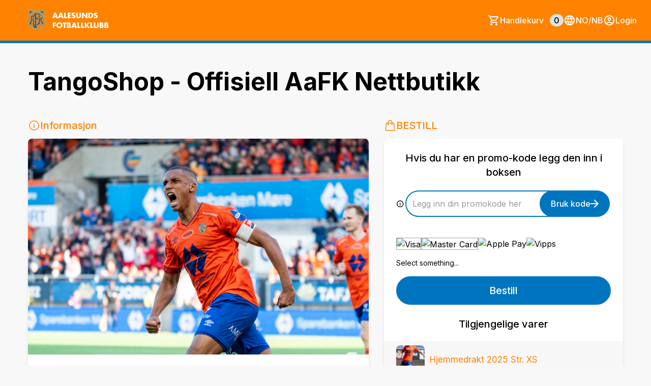

--- FILE ---
content_type: text/html; charset=utf-8
request_url: https://aafk.ticketco.events/no/nb/e/tangoshop
body_size: 29059
content:
<!DOCTYPE html>
<html class='tc-ticketbuyer-layout' lang='nb'>
<head>

<script data-category='analytics' data-service='Google Tag Manager' data-turbolinks-track type='text/plain'>
window.dataLayer = window.dataLayer || [];
var blacklist = [];
if( true )
  blacklist.push('customScripts');

window.dataLayer.push({
  'gtm.blacklist': blacklist
});


</script>

        <!-- Google Tag Manager -->
        <script type="text/plain" data-category="analytics" data-service="Google Tag Manager" data-turbolinks-track>(function(w,d,s,l,i){w[l]=w[l]||[];w[l].push({'gtm.start':
        new Date().getTime(),event:'gtm.js'});var f=d.getElementsByTagName(s)[0],
        j=d.createElement(s),dl=l!='dataLayer'?'&l='+l:'';j.async=true;j.src=
        'https://www.googletagmanager.com/gtm.js?id='+i+dl;f.parentNode.insertBefore(j,f);
        })(window,document,'script','dataLayer','GTM-WNG4RRJ');</script>
        <!-- End Google Tag Manager -->
      

      <script type="text/plain" data-category="analytics" data-service="Google Tag">
        window.dataLayer = window.dataLayer || [];
        window.dataLayer.push({
          organizer_id: "51953",
          organizer_segment: "Sport - Other",
          organizer_popular_name: "Ålesund Fotball AS",
          organizer_name: "Ålesund Fotball AS"
        });
      </script>
    

<link as='style' href='https://ticketco.events/assets/application.ticketbuyer-3d016faa365037dfda7cc45a2ea2f8581c69aa1d18bf11c09c4a0a672a8dc123.css' rel='preload'>
<link href='https://fonts.googleapis.com' rel='preconnect'>
<link crossorigin='true' href='https://fonts.gstatic.com' rel='preconnect'>
<link href='https://fonts.googleapis.com/css2?family=Inter:wght@100..900&amp;display=swap' rel='stylesheet'>

<script src="https://ticketco.events/packs/js/runtime-d004873903cf0906a4be.js" data-turbolinks-track="" defer="defer"></script>
<script src="https://ticketco.events/packs/js/6026-5e3039f7455c7c56444a.js" data-turbolinks-track="" defer="defer"></script>
<script src="https://ticketco.events/packs/js/4696-638a1f11702741900128.js" data-turbolinks-track="" defer="defer"></script>
<script src="https://ticketco.events/packs/js/0-18a7df5579039ce83cea.js" data-turbolinks-track="" defer="defer"></script>
<script src="https://ticketco.events/packs/js/8528-0f81c308cddcd7e130e5.js" data-turbolinks-track="" defer="defer"></script>
<script src="https://ticketco.events/packs/js/4355-1b6fde0d55176ce461c7.js" data-turbolinks-track="" defer="defer"></script>
<script src="https://ticketco.events/packs/js/8288-4a157075951a5820df21.js" data-turbolinks-track="" defer="defer"></script>
<script src="https://ticketco.events/packs/js/730-78eda847383cb7a6d249.js" data-turbolinks-track="" defer="defer"></script>
<script src="https://ticketco.events/packs/js/2298-5da6c1308790c3555ffe.js" data-turbolinks-track="" defer="defer"></script>
<script src="https://ticketco.events/packs/js/1531-74c130cdf3fe812edcf9.js" data-turbolinks-track="" defer="defer"></script>
<script src="https://ticketco.events/packs/js/5979-e6a20a59186d4ecae031.js" data-turbolinks-track="" defer="defer"></script>
<script src="https://ticketco.events/packs/js/8895-aaf5f08eaab7853419fa.js" data-turbolinks-track="" defer="defer"></script>
<script src="https://ticketco.events/packs/js/1196-cbe701030d325ae1cc40.js" data-turbolinks-track="" defer="defer"></script>
<script src="https://ticketco.events/packs/js/9664-08df2268022d88d47f18.js" data-turbolinks-track="" defer="defer"></script>
<script src="https://ticketco.events/packs/js/6876-bdb9317c410e1c29f604.js" data-turbolinks-track="" defer="defer"></script>
<script src="https://ticketco.events/packs/js/536-b5e15dc1d57a5926dd68.js" data-turbolinks-track="" defer="defer"></script>
<script src="https://ticketco.events/packs/js/3295-c7aec5e1dec56a3fc062.js" data-turbolinks-track="" defer="defer"></script>
<script src="https://ticketco.events/packs/js/199-baef34b33fc334957106.js" data-turbolinks-track="" defer="defer"></script>
<script src="https://ticketco.events/packs/js/8339-0aa676d297ba9348486e.js" data-turbolinks-track="" defer="defer"></script>
<script src="https://ticketco.events/packs/js/9281-61c2d52de3063693a03f.js" data-turbolinks-track="" defer="defer"></script>
<script src="https://ticketco.events/packs/js/7060-e463b0bc1f28fef566cd.js" data-turbolinks-track="" defer="defer"></script>
<script src="https://ticketco.events/packs/js/desktop-common-38a1a2fb78985c4a04a1.js" data-turbolinks-track="" defer="defer"></script>
<script src="https://ticketco.events/packs/js/cookies-47fc58b8442a5e1592ea.js" data-turbolinks-track="" defer="defer"></script>
<link rel="stylesheet" href="https://ticketco.events/packs/css/9211-bcb729a1.css" data-turbolinks-track="" />
<link rel="stylesheet" href="https://ticketco.events/packs/css/3567-31b4b6fd.css" data-turbolinks-track="" />
<link rel="stylesheet" href="https://ticketco.events/packs/css/desktop-common-17fe1f89.css" data-turbolinks-track="" />
<link rel="stylesheet" href="https://ticketco.events/packs/css/1651-efd1ed0d.css" data-turbolinks-track="" />
<meta charset='utf-8'>
<meta content='width=device-width, initial-scale=1.0' name='viewport'>
<meta content='IE=edge,chrome=1' http-equiv='X-UA-Compatible'>
<script type="text/javascript">window.NREUM||(NREUM={});NREUM.info={"beacon":"bam.nr-data.net","errorBeacon":"bam.nr-data.net","licenseKey":"0c78fae1e4","applicationID":"1942475","transactionName":"dg0NRxdWDlhcShgHRVAMF0BKSgpbTg==","queueTime":1,"applicationTime":281,"agent":""}</script>
<script type="text/javascript">(window.NREUM||(NREUM={})).init={privacy:{cookies_enabled:true},ajax:{deny_list:["bam.nr-data.net"]},feature_flags:["soft_nav"]};(window.NREUM||(NREUM={})).loader_config={licenseKey:"0c78fae1e4",applicationID:"1942475",browserID:"1942503"};;/*! For license information please see nr-loader-rum-1.308.0.min.js.LICENSE.txt */
(()=>{var e,t,r={163:(e,t,r)=>{"use strict";r.d(t,{j:()=>E});var n=r(384),i=r(1741);var a=r(2555);r(860).K7.genericEvents;const s="experimental.resources",o="register",c=e=>{if(!e||"string"!=typeof e)return!1;try{document.createDocumentFragment().querySelector(e)}catch{return!1}return!0};var d=r(2614),u=r(944),l=r(8122);const f="[data-nr-mask]",g=e=>(0,l.a)(e,(()=>{const e={feature_flags:[],experimental:{allow_registered_children:!1,resources:!1},mask_selector:"*",block_selector:"[data-nr-block]",mask_input_options:{color:!1,date:!1,"datetime-local":!1,email:!1,month:!1,number:!1,range:!1,search:!1,tel:!1,text:!1,time:!1,url:!1,week:!1,textarea:!1,select:!1,password:!0}};return{ajax:{deny_list:void 0,block_internal:!0,enabled:!0,autoStart:!0},api:{get allow_registered_children(){return e.feature_flags.includes(o)||e.experimental.allow_registered_children},set allow_registered_children(t){e.experimental.allow_registered_children=t},duplicate_registered_data:!1},browser_consent_mode:{enabled:!1},distributed_tracing:{enabled:void 0,exclude_newrelic_header:void 0,cors_use_newrelic_header:void 0,cors_use_tracecontext_headers:void 0,allowed_origins:void 0},get feature_flags(){return e.feature_flags},set feature_flags(t){e.feature_flags=t},generic_events:{enabled:!0,autoStart:!0},harvest:{interval:30},jserrors:{enabled:!0,autoStart:!0},logging:{enabled:!0,autoStart:!0},metrics:{enabled:!0,autoStart:!0},obfuscate:void 0,page_action:{enabled:!0},page_view_event:{enabled:!0,autoStart:!0},page_view_timing:{enabled:!0,autoStart:!0},performance:{capture_marks:!1,capture_measures:!1,capture_detail:!0,resources:{get enabled(){return e.feature_flags.includes(s)||e.experimental.resources},set enabled(t){e.experimental.resources=t},asset_types:[],first_party_domains:[],ignore_newrelic:!0}},privacy:{cookies_enabled:!0},proxy:{assets:void 0,beacon:void 0},session:{expiresMs:d.wk,inactiveMs:d.BB},session_replay:{autoStart:!0,enabled:!1,preload:!1,sampling_rate:10,error_sampling_rate:100,collect_fonts:!1,inline_images:!1,fix_stylesheets:!0,mask_all_inputs:!0,get mask_text_selector(){return e.mask_selector},set mask_text_selector(t){c(t)?e.mask_selector="".concat(t,",").concat(f):""===t||null===t?e.mask_selector=f:(0,u.R)(5,t)},get block_class(){return"nr-block"},get ignore_class(){return"nr-ignore"},get mask_text_class(){return"nr-mask"},get block_selector(){return e.block_selector},set block_selector(t){c(t)?e.block_selector+=",".concat(t):""!==t&&(0,u.R)(6,t)},get mask_input_options(){return e.mask_input_options},set mask_input_options(t){t&&"object"==typeof t?e.mask_input_options={...t,password:!0}:(0,u.R)(7,t)}},session_trace:{enabled:!0,autoStart:!0},soft_navigations:{enabled:!0,autoStart:!0},spa:{enabled:!0,autoStart:!0},ssl:void 0,user_actions:{enabled:!0,elementAttributes:["id","className","tagName","type"]}}})());var p=r(6154),m=r(9324);let h=0;const v={buildEnv:m.F3,distMethod:m.Xs,version:m.xv,originTime:p.WN},b={consented:!1},y={appMetadata:{},get consented(){return this.session?.state?.consent||b.consented},set consented(e){b.consented=e},customTransaction:void 0,denyList:void 0,disabled:!1,harvester:void 0,isolatedBacklog:!1,isRecording:!1,loaderType:void 0,maxBytes:3e4,obfuscator:void 0,onerror:void 0,ptid:void 0,releaseIds:{},session:void 0,timeKeeper:void 0,registeredEntities:[],jsAttributesMetadata:{bytes:0},get harvestCount(){return++h}},_=e=>{const t=(0,l.a)(e,y),r=Object.keys(v).reduce((e,t)=>(e[t]={value:v[t],writable:!1,configurable:!0,enumerable:!0},e),{});return Object.defineProperties(t,r)};var w=r(5701);const x=e=>{const t=e.startsWith("http");e+="/",r.p=t?e:"https://"+e};var R=r(7836),k=r(3241);const A={accountID:void 0,trustKey:void 0,agentID:void 0,licenseKey:void 0,applicationID:void 0,xpid:void 0},S=e=>(0,l.a)(e,A),T=new Set;function E(e,t={},r,s){let{init:o,info:c,loader_config:d,runtime:u={},exposed:l=!0}=t;if(!c){const e=(0,n.pV)();o=e.init,c=e.info,d=e.loader_config}e.init=g(o||{}),e.loader_config=S(d||{}),c.jsAttributes??={},p.bv&&(c.jsAttributes.isWorker=!0),e.info=(0,a.D)(c);const f=e.init,m=[c.beacon,c.errorBeacon];T.has(e.agentIdentifier)||(f.proxy.assets&&(x(f.proxy.assets),m.push(f.proxy.assets)),f.proxy.beacon&&m.push(f.proxy.beacon),e.beacons=[...m],function(e){const t=(0,n.pV)();Object.getOwnPropertyNames(i.W.prototype).forEach(r=>{const n=i.W.prototype[r];if("function"!=typeof n||"constructor"===n)return;let a=t[r];e[r]&&!1!==e.exposed&&"micro-agent"!==e.runtime?.loaderType&&(t[r]=(...t)=>{const n=e[r](...t);return a?a(...t):n})})}(e),(0,n.US)("activatedFeatures",w.B)),u.denyList=[...f.ajax.deny_list||[],...f.ajax.block_internal?m:[]],u.ptid=e.agentIdentifier,u.loaderType=r,e.runtime=_(u),T.has(e.agentIdentifier)||(e.ee=R.ee.get(e.agentIdentifier),e.exposed=l,(0,k.W)({agentIdentifier:e.agentIdentifier,drained:!!w.B?.[e.agentIdentifier],type:"lifecycle",name:"initialize",feature:void 0,data:e.config})),T.add(e.agentIdentifier)}},384:(e,t,r)=>{"use strict";r.d(t,{NT:()=>s,US:()=>u,Zm:()=>o,bQ:()=>d,dV:()=>c,pV:()=>l});var n=r(6154),i=r(1863),a=r(1910);const s={beacon:"bam.nr-data.net",errorBeacon:"bam.nr-data.net"};function o(){return n.gm.NREUM||(n.gm.NREUM={}),void 0===n.gm.newrelic&&(n.gm.newrelic=n.gm.NREUM),n.gm.NREUM}function c(){let e=o();return e.o||(e.o={ST:n.gm.setTimeout,SI:n.gm.setImmediate||n.gm.setInterval,CT:n.gm.clearTimeout,XHR:n.gm.XMLHttpRequest,REQ:n.gm.Request,EV:n.gm.Event,PR:n.gm.Promise,MO:n.gm.MutationObserver,FETCH:n.gm.fetch,WS:n.gm.WebSocket},(0,a.i)(...Object.values(e.o))),e}function d(e,t){let r=o();r.initializedAgents??={},t.initializedAt={ms:(0,i.t)(),date:new Date},r.initializedAgents[e]=t}function u(e,t){o()[e]=t}function l(){return function(){let e=o();const t=e.info||{};e.info={beacon:s.beacon,errorBeacon:s.errorBeacon,...t}}(),function(){let e=o();const t=e.init||{};e.init={...t}}(),c(),function(){let e=o();const t=e.loader_config||{};e.loader_config={...t}}(),o()}},782:(e,t,r)=>{"use strict";r.d(t,{T:()=>n});const n=r(860).K7.pageViewTiming},860:(e,t,r)=>{"use strict";r.d(t,{$J:()=>u,K7:()=>c,P3:()=>d,XX:()=>i,Yy:()=>o,df:()=>a,qY:()=>n,v4:()=>s});const n="events",i="jserrors",a="browser/blobs",s="rum",o="browser/logs",c={ajax:"ajax",genericEvents:"generic_events",jserrors:i,logging:"logging",metrics:"metrics",pageAction:"page_action",pageViewEvent:"page_view_event",pageViewTiming:"page_view_timing",sessionReplay:"session_replay",sessionTrace:"session_trace",softNav:"soft_navigations",spa:"spa"},d={[c.pageViewEvent]:1,[c.pageViewTiming]:2,[c.metrics]:3,[c.jserrors]:4,[c.spa]:5,[c.ajax]:6,[c.sessionTrace]:7,[c.softNav]:8,[c.sessionReplay]:9,[c.logging]:10,[c.genericEvents]:11},u={[c.pageViewEvent]:s,[c.pageViewTiming]:n,[c.ajax]:n,[c.spa]:n,[c.softNav]:n,[c.metrics]:i,[c.jserrors]:i,[c.sessionTrace]:a,[c.sessionReplay]:a,[c.logging]:o,[c.genericEvents]:"ins"}},944:(e,t,r)=>{"use strict";r.d(t,{R:()=>i});var n=r(3241);function i(e,t){"function"==typeof console.debug&&(console.debug("New Relic Warning: https://github.com/newrelic/newrelic-browser-agent/blob/main/docs/warning-codes.md#".concat(e),t),(0,n.W)({agentIdentifier:null,drained:null,type:"data",name:"warn",feature:"warn",data:{code:e,secondary:t}}))}},1687:(e,t,r)=>{"use strict";r.d(t,{Ak:()=>d,Ze:()=>f,x3:()=>u});var n=r(3241),i=r(7836),a=r(3606),s=r(860),o=r(2646);const c={};function d(e,t){const r={staged:!1,priority:s.P3[t]||0};l(e),c[e].get(t)||c[e].set(t,r)}function u(e,t){e&&c[e]&&(c[e].get(t)&&c[e].delete(t),p(e,t,!1),c[e].size&&g(e))}function l(e){if(!e)throw new Error("agentIdentifier required");c[e]||(c[e]=new Map)}function f(e="",t="feature",r=!1){if(l(e),!e||!c[e].get(t)||r)return p(e,t);c[e].get(t).staged=!0,g(e)}function g(e){const t=Array.from(c[e]);t.every(([e,t])=>t.staged)&&(t.sort((e,t)=>e[1].priority-t[1].priority),t.forEach(([t])=>{c[e].delete(t),p(e,t)}))}function p(e,t,r=!0){const s=e?i.ee.get(e):i.ee,c=a.i.handlers;if(!s.aborted&&s.backlog&&c){if((0,n.W)({agentIdentifier:e,type:"lifecycle",name:"drain",feature:t}),r){const e=s.backlog[t],r=c[t];if(r){for(let t=0;e&&t<e.length;++t)m(e[t],r);Object.entries(r).forEach(([e,t])=>{Object.values(t||{}).forEach(t=>{t[0]?.on&&t[0]?.context()instanceof o.y&&t[0].on(e,t[1])})})}}s.isolatedBacklog||delete c[t],s.backlog[t]=null,s.emit("drain-"+t,[])}}function m(e,t){var r=e[1];Object.values(t[r]||{}).forEach(t=>{var r=e[0];if(t[0]===r){var n=t[1],i=e[3],a=e[2];n.apply(i,a)}})}},1738:(e,t,r)=>{"use strict";r.d(t,{U:()=>g,Y:()=>f});var n=r(3241),i=r(9908),a=r(1863),s=r(944),o=r(5701),c=r(3969),d=r(8362),u=r(860),l=r(4261);function f(e,t,r,a){const f=a||r;!f||f[e]&&f[e]!==d.d.prototype[e]||(f[e]=function(){(0,i.p)(c.xV,["API/"+e+"/called"],void 0,u.K7.metrics,r.ee),(0,n.W)({agentIdentifier:r.agentIdentifier,drained:!!o.B?.[r.agentIdentifier],type:"data",name:"api",feature:l.Pl+e,data:{}});try{return t.apply(this,arguments)}catch(e){(0,s.R)(23,e)}})}function g(e,t,r,n,s){const o=e.info;null===r?delete o.jsAttributes[t]:o.jsAttributes[t]=r,(s||null===r)&&(0,i.p)(l.Pl+n,[(0,a.t)(),t,r],void 0,"session",e.ee)}},1741:(e,t,r)=>{"use strict";r.d(t,{W:()=>a});var n=r(944),i=r(4261);class a{#e(e,...t){if(this[e]!==a.prototype[e])return this[e](...t);(0,n.R)(35,e)}addPageAction(e,t){return this.#e(i.hG,e,t)}register(e){return this.#e(i.eY,e)}recordCustomEvent(e,t){return this.#e(i.fF,e,t)}setPageViewName(e,t){return this.#e(i.Fw,e,t)}setCustomAttribute(e,t,r){return this.#e(i.cD,e,t,r)}noticeError(e,t){return this.#e(i.o5,e,t)}setUserId(e,t=!1){return this.#e(i.Dl,e,t)}setApplicationVersion(e){return this.#e(i.nb,e)}setErrorHandler(e){return this.#e(i.bt,e)}addRelease(e,t){return this.#e(i.k6,e,t)}log(e,t){return this.#e(i.$9,e,t)}start(){return this.#e(i.d3)}finished(e){return this.#e(i.BL,e)}recordReplay(){return this.#e(i.CH)}pauseReplay(){return this.#e(i.Tb)}addToTrace(e){return this.#e(i.U2,e)}setCurrentRouteName(e){return this.#e(i.PA,e)}interaction(e){return this.#e(i.dT,e)}wrapLogger(e,t,r){return this.#e(i.Wb,e,t,r)}measure(e,t){return this.#e(i.V1,e,t)}consent(e){return this.#e(i.Pv,e)}}},1863:(e,t,r)=>{"use strict";function n(){return Math.floor(performance.now())}r.d(t,{t:()=>n})},1910:(e,t,r)=>{"use strict";r.d(t,{i:()=>a});var n=r(944);const i=new Map;function a(...e){return e.every(e=>{if(i.has(e))return i.get(e);const t="function"==typeof e?e.toString():"",r=t.includes("[native code]"),a=t.includes("nrWrapper");return r||a||(0,n.R)(64,e?.name||t),i.set(e,r),r})}},2555:(e,t,r)=>{"use strict";r.d(t,{D:()=>o,f:()=>s});var n=r(384),i=r(8122);const a={beacon:n.NT.beacon,errorBeacon:n.NT.errorBeacon,licenseKey:void 0,applicationID:void 0,sa:void 0,queueTime:void 0,applicationTime:void 0,ttGuid:void 0,user:void 0,account:void 0,product:void 0,extra:void 0,jsAttributes:{},userAttributes:void 0,atts:void 0,transactionName:void 0,tNamePlain:void 0};function s(e){try{return!!e.licenseKey&&!!e.errorBeacon&&!!e.applicationID}catch(e){return!1}}const o=e=>(0,i.a)(e,a)},2614:(e,t,r)=>{"use strict";r.d(t,{BB:()=>s,H3:()=>n,g:()=>d,iL:()=>c,tS:()=>o,uh:()=>i,wk:()=>a});const n="NRBA",i="SESSION",a=144e5,s=18e5,o={STARTED:"session-started",PAUSE:"session-pause",RESET:"session-reset",RESUME:"session-resume",UPDATE:"session-update"},c={SAME_TAB:"same-tab",CROSS_TAB:"cross-tab"},d={OFF:0,FULL:1,ERROR:2}},2646:(e,t,r)=>{"use strict";r.d(t,{y:()=>n});class n{constructor(e){this.contextId=e}}},2843:(e,t,r)=>{"use strict";r.d(t,{G:()=>a,u:()=>i});var n=r(3878);function i(e,t=!1,r,i){(0,n.DD)("visibilitychange",function(){if(t)return void("hidden"===document.visibilityState&&e());e(document.visibilityState)},r,i)}function a(e,t,r){(0,n.sp)("pagehide",e,t,r)}},3241:(e,t,r)=>{"use strict";r.d(t,{W:()=>a});var n=r(6154);const i="newrelic";function a(e={}){try{n.gm.dispatchEvent(new CustomEvent(i,{detail:e}))}catch(e){}}},3606:(e,t,r)=>{"use strict";r.d(t,{i:()=>a});var n=r(9908);a.on=s;var i=a.handlers={};function a(e,t,r,a){s(a||n.d,i,e,t,r)}function s(e,t,r,i,a){a||(a="feature"),e||(e=n.d);var s=t[a]=t[a]||{};(s[r]=s[r]||[]).push([e,i])}},3878:(e,t,r)=>{"use strict";function n(e,t){return{capture:e,passive:!1,signal:t}}function i(e,t,r=!1,i){window.addEventListener(e,t,n(r,i))}function a(e,t,r=!1,i){document.addEventListener(e,t,n(r,i))}r.d(t,{DD:()=>a,jT:()=>n,sp:()=>i})},3969:(e,t,r)=>{"use strict";r.d(t,{TZ:()=>n,XG:()=>o,rs:()=>i,xV:()=>s,z_:()=>a});const n=r(860).K7.metrics,i="sm",a="cm",s="storeSupportabilityMetrics",o="storeEventMetrics"},4234:(e,t,r)=>{"use strict";r.d(t,{W:()=>a});var n=r(7836),i=r(1687);class a{constructor(e,t){this.agentIdentifier=e,this.ee=n.ee.get(e),this.featureName=t,this.blocked=!1}deregisterDrain(){(0,i.x3)(this.agentIdentifier,this.featureName)}}},4261:(e,t,r)=>{"use strict";r.d(t,{$9:()=>d,BL:()=>o,CH:()=>g,Dl:()=>_,Fw:()=>y,PA:()=>h,Pl:()=>n,Pv:()=>k,Tb:()=>l,U2:()=>a,V1:()=>R,Wb:()=>x,bt:()=>b,cD:()=>v,d3:()=>w,dT:()=>c,eY:()=>p,fF:()=>f,hG:()=>i,k6:()=>s,nb:()=>m,o5:()=>u});const n="api-",i="addPageAction",a="addToTrace",s="addRelease",o="finished",c="interaction",d="log",u="noticeError",l="pauseReplay",f="recordCustomEvent",g="recordReplay",p="register",m="setApplicationVersion",h="setCurrentRouteName",v="setCustomAttribute",b="setErrorHandler",y="setPageViewName",_="setUserId",w="start",x="wrapLogger",R="measure",k="consent"},5289:(e,t,r)=>{"use strict";r.d(t,{GG:()=>s,Qr:()=>c,sB:()=>o});var n=r(3878),i=r(6389);function a(){return"undefined"==typeof document||"complete"===document.readyState}function s(e,t){if(a())return e();const r=(0,i.J)(e),s=setInterval(()=>{a()&&(clearInterval(s),r())},500);(0,n.sp)("load",r,t)}function o(e){if(a())return e();(0,n.DD)("DOMContentLoaded",e)}function c(e){if(a())return e();(0,n.sp)("popstate",e)}},5607:(e,t,r)=>{"use strict";r.d(t,{W:()=>n});const n=(0,r(9566).bz)()},5701:(e,t,r)=>{"use strict";r.d(t,{B:()=>a,t:()=>s});var n=r(3241);const i=new Set,a={};function s(e,t){const r=t.agentIdentifier;a[r]??={},e&&"object"==typeof e&&(i.has(r)||(t.ee.emit("rumresp",[e]),a[r]=e,i.add(r),(0,n.W)({agentIdentifier:r,loaded:!0,drained:!0,type:"lifecycle",name:"load",feature:void 0,data:e})))}},6154:(e,t,r)=>{"use strict";r.d(t,{OF:()=>c,RI:()=>i,WN:()=>u,bv:()=>a,eN:()=>l,gm:()=>s,mw:()=>o,sb:()=>d});var n=r(1863);const i="undefined"!=typeof window&&!!window.document,a="undefined"!=typeof WorkerGlobalScope&&("undefined"!=typeof self&&self instanceof WorkerGlobalScope&&self.navigator instanceof WorkerNavigator||"undefined"!=typeof globalThis&&globalThis instanceof WorkerGlobalScope&&globalThis.navigator instanceof WorkerNavigator),s=i?window:"undefined"!=typeof WorkerGlobalScope&&("undefined"!=typeof self&&self instanceof WorkerGlobalScope&&self||"undefined"!=typeof globalThis&&globalThis instanceof WorkerGlobalScope&&globalThis),o=Boolean("hidden"===s?.document?.visibilityState),c=/iPad|iPhone|iPod/.test(s.navigator?.userAgent),d=c&&"undefined"==typeof SharedWorker,u=((()=>{const e=s.navigator?.userAgent?.match(/Firefox[/\s](\d+\.\d+)/);Array.isArray(e)&&e.length>=2&&e[1]})(),Date.now()-(0,n.t)()),l=()=>"undefined"!=typeof PerformanceNavigationTiming&&s?.performance?.getEntriesByType("navigation")?.[0]?.responseStart},6389:(e,t,r)=>{"use strict";function n(e,t=500,r={}){const n=r?.leading||!1;let i;return(...r)=>{n&&void 0===i&&(e.apply(this,r),i=setTimeout(()=>{i=clearTimeout(i)},t)),n||(clearTimeout(i),i=setTimeout(()=>{e.apply(this,r)},t))}}function i(e){let t=!1;return(...r)=>{t||(t=!0,e.apply(this,r))}}r.d(t,{J:()=>i,s:()=>n})},6630:(e,t,r)=>{"use strict";r.d(t,{T:()=>n});const n=r(860).K7.pageViewEvent},7699:(e,t,r)=>{"use strict";r.d(t,{It:()=>a,KC:()=>o,No:()=>i,qh:()=>s});var n=r(860);const i=16e3,a=1e6,s="SESSION_ERROR",o={[n.K7.logging]:!0,[n.K7.genericEvents]:!1,[n.K7.jserrors]:!1,[n.K7.ajax]:!1}},7836:(e,t,r)=>{"use strict";r.d(t,{P:()=>o,ee:()=>c});var n=r(384),i=r(8990),a=r(2646),s=r(5607);const o="nr@context:".concat(s.W),c=function e(t,r){var n={},s={},u={},l=!1;try{l=16===r.length&&d.initializedAgents?.[r]?.runtime.isolatedBacklog}catch(e){}var f={on:p,addEventListener:p,removeEventListener:function(e,t){var r=n[e];if(!r)return;for(var i=0;i<r.length;i++)r[i]===t&&r.splice(i,1)},emit:function(e,r,n,i,a){!1!==a&&(a=!0);if(c.aborted&&!i)return;t&&a&&t.emit(e,r,n);var o=g(n);m(e).forEach(e=>{e.apply(o,r)});var d=v()[s[e]];d&&d.push([f,e,r,o]);return o},get:h,listeners:m,context:g,buffer:function(e,t){const r=v();if(t=t||"feature",f.aborted)return;Object.entries(e||{}).forEach(([e,n])=>{s[n]=t,t in r||(r[t]=[])})},abort:function(){f._aborted=!0,Object.keys(f.backlog).forEach(e=>{delete f.backlog[e]})},isBuffering:function(e){return!!v()[s[e]]},debugId:r,backlog:l?{}:t&&"object"==typeof t.backlog?t.backlog:{},isolatedBacklog:l};return Object.defineProperty(f,"aborted",{get:()=>{let e=f._aborted||!1;return e||(t&&(e=t.aborted),e)}}),f;function g(e){return e&&e instanceof a.y?e:e?(0,i.I)(e,o,()=>new a.y(o)):new a.y(o)}function p(e,t){n[e]=m(e).concat(t)}function m(e){return n[e]||[]}function h(t){return u[t]=u[t]||e(f,t)}function v(){return f.backlog}}(void 0,"globalEE"),d=(0,n.Zm)();d.ee||(d.ee=c)},8122:(e,t,r)=>{"use strict";r.d(t,{a:()=>i});var n=r(944);function i(e,t){try{if(!e||"object"!=typeof e)return(0,n.R)(3);if(!t||"object"!=typeof t)return(0,n.R)(4);const r=Object.create(Object.getPrototypeOf(t),Object.getOwnPropertyDescriptors(t)),a=0===Object.keys(r).length?e:r;for(let s in a)if(void 0!==e[s])try{if(null===e[s]){r[s]=null;continue}Array.isArray(e[s])&&Array.isArray(t[s])?r[s]=Array.from(new Set([...e[s],...t[s]])):"object"==typeof e[s]&&"object"==typeof t[s]?r[s]=i(e[s],t[s]):r[s]=e[s]}catch(e){r[s]||(0,n.R)(1,e)}return r}catch(e){(0,n.R)(2,e)}}},8362:(e,t,r)=>{"use strict";r.d(t,{d:()=>a});var n=r(9566),i=r(1741);class a extends i.W{agentIdentifier=(0,n.LA)(16)}},8374:(e,t,r)=>{r.nc=(()=>{try{return document?.currentScript?.nonce}catch(e){}return""})()},8990:(e,t,r)=>{"use strict";r.d(t,{I:()=>i});var n=Object.prototype.hasOwnProperty;function i(e,t,r){if(n.call(e,t))return e[t];var i=r();if(Object.defineProperty&&Object.keys)try{return Object.defineProperty(e,t,{value:i,writable:!0,enumerable:!1}),i}catch(e){}return e[t]=i,i}},9324:(e,t,r)=>{"use strict";r.d(t,{F3:()=>i,Xs:()=>a,xv:()=>n});const n="1.308.0",i="PROD",a="CDN"},9566:(e,t,r)=>{"use strict";r.d(t,{LA:()=>o,bz:()=>s});var n=r(6154);const i="xxxxxxxx-xxxx-4xxx-yxxx-xxxxxxxxxxxx";function a(e,t){return e?15&e[t]:16*Math.random()|0}function s(){const e=n.gm?.crypto||n.gm?.msCrypto;let t,r=0;return e&&e.getRandomValues&&(t=e.getRandomValues(new Uint8Array(30))),i.split("").map(e=>"x"===e?a(t,r++).toString(16):"y"===e?(3&a()|8).toString(16):e).join("")}function o(e){const t=n.gm?.crypto||n.gm?.msCrypto;let r,i=0;t&&t.getRandomValues&&(r=t.getRandomValues(new Uint8Array(e)));const s=[];for(var o=0;o<e;o++)s.push(a(r,i++).toString(16));return s.join("")}},9908:(e,t,r)=>{"use strict";r.d(t,{d:()=>n,p:()=>i});var n=r(7836).ee.get("handle");function i(e,t,r,i,a){a?(a.buffer([e],i),a.emit(e,t,r)):(n.buffer([e],i),n.emit(e,t,r))}}},n={};function i(e){var t=n[e];if(void 0!==t)return t.exports;var a=n[e]={exports:{}};return r[e](a,a.exports,i),a.exports}i.m=r,i.d=(e,t)=>{for(var r in t)i.o(t,r)&&!i.o(e,r)&&Object.defineProperty(e,r,{enumerable:!0,get:t[r]})},i.f={},i.e=e=>Promise.all(Object.keys(i.f).reduce((t,r)=>(i.f[r](e,t),t),[])),i.u=e=>"nr-rum-1.308.0.min.js",i.o=(e,t)=>Object.prototype.hasOwnProperty.call(e,t),e={},t="NRBA-1.308.0.PROD:",i.l=(r,n,a,s)=>{if(e[r])e[r].push(n);else{var o,c;if(void 0!==a)for(var d=document.getElementsByTagName("script"),u=0;u<d.length;u++){var l=d[u];if(l.getAttribute("src")==r||l.getAttribute("data-webpack")==t+a){o=l;break}}if(!o){c=!0;var f={296:"sha512-+MIMDsOcckGXa1EdWHqFNv7P+JUkd5kQwCBr3KE6uCvnsBNUrdSt4a/3/L4j4TxtnaMNjHpza2/erNQbpacJQA=="};(o=document.createElement("script")).charset="utf-8",i.nc&&o.setAttribute("nonce",i.nc),o.setAttribute("data-webpack",t+a),o.src=r,0!==o.src.indexOf(window.location.origin+"/")&&(o.crossOrigin="anonymous"),f[s]&&(o.integrity=f[s])}e[r]=[n];var g=(t,n)=>{o.onerror=o.onload=null,clearTimeout(p);var i=e[r];if(delete e[r],o.parentNode&&o.parentNode.removeChild(o),i&&i.forEach(e=>e(n)),t)return t(n)},p=setTimeout(g.bind(null,void 0,{type:"timeout",target:o}),12e4);o.onerror=g.bind(null,o.onerror),o.onload=g.bind(null,o.onload),c&&document.head.appendChild(o)}},i.r=e=>{"undefined"!=typeof Symbol&&Symbol.toStringTag&&Object.defineProperty(e,Symbol.toStringTag,{value:"Module"}),Object.defineProperty(e,"__esModule",{value:!0})},i.p="https://js-agent.newrelic.com/",(()=>{var e={374:0,840:0};i.f.j=(t,r)=>{var n=i.o(e,t)?e[t]:void 0;if(0!==n)if(n)r.push(n[2]);else{var a=new Promise((r,i)=>n=e[t]=[r,i]);r.push(n[2]=a);var s=i.p+i.u(t),o=new Error;i.l(s,r=>{if(i.o(e,t)&&(0!==(n=e[t])&&(e[t]=void 0),n)){var a=r&&("load"===r.type?"missing":r.type),s=r&&r.target&&r.target.src;o.message="Loading chunk "+t+" failed: ("+a+": "+s+")",o.name="ChunkLoadError",o.type=a,o.request=s,n[1](o)}},"chunk-"+t,t)}};var t=(t,r)=>{var n,a,[s,o,c]=r,d=0;if(s.some(t=>0!==e[t])){for(n in o)i.o(o,n)&&(i.m[n]=o[n]);if(c)c(i)}for(t&&t(r);d<s.length;d++)a=s[d],i.o(e,a)&&e[a]&&e[a][0](),e[a]=0},r=self["webpackChunk:NRBA-1.308.0.PROD"]=self["webpackChunk:NRBA-1.308.0.PROD"]||[];r.forEach(t.bind(null,0)),r.push=t.bind(null,r.push.bind(r))})(),(()=>{"use strict";i(8374);var e=i(8362),t=i(860);const r=Object.values(t.K7);var n=i(163);var a=i(9908),s=i(1863),o=i(4261),c=i(1738);var d=i(1687),u=i(4234),l=i(5289),f=i(6154),g=i(944),p=i(384);const m=e=>f.RI&&!0===e?.privacy.cookies_enabled;function h(e){return!!(0,p.dV)().o.MO&&m(e)&&!0===e?.session_trace.enabled}var v=i(6389),b=i(7699);class y extends u.W{constructor(e,t){super(e.agentIdentifier,t),this.agentRef=e,this.abortHandler=void 0,this.featAggregate=void 0,this.loadedSuccessfully=void 0,this.onAggregateImported=new Promise(e=>{this.loadedSuccessfully=e}),this.deferred=Promise.resolve(),!1===e.init[this.featureName].autoStart?this.deferred=new Promise((t,r)=>{this.ee.on("manual-start-all",(0,v.J)(()=>{(0,d.Ak)(e.agentIdentifier,this.featureName),t()}))}):(0,d.Ak)(e.agentIdentifier,t)}importAggregator(e,t,r={}){if(this.featAggregate)return;const n=async()=>{let n;await this.deferred;try{if(m(e.init)){const{setupAgentSession:t}=await i.e(296).then(i.bind(i,3305));n=t(e)}}catch(e){(0,g.R)(20,e),this.ee.emit("internal-error",[e]),(0,a.p)(b.qh,[e],void 0,this.featureName,this.ee)}try{if(!this.#t(this.featureName,n,e.init))return(0,d.Ze)(this.agentIdentifier,this.featureName),void this.loadedSuccessfully(!1);const{Aggregate:i}=await t();this.featAggregate=new i(e,r),e.runtime.harvester.initializedAggregates.push(this.featAggregate),this.loadedSuccessfully(!0)}catch(e){(0,g.R)(34,e),this.abortHandler?.(),(0,d.Ze)(this.agentIdentifier,this.featureName,!0),this.loadedSuccessfully(!1),this.ee&&this.ee.abort()}};f.RI?(0,l.GG)(()=>n(),!0):n()}#t(e,r,n){if(this.blocked)return!1;switch(e){case t.K7.sessionReplay:return h(n)&&!!r;case t.K7.sessionTrace:return!!r;default:return!0}}}var _=i(6630),w=i(2614),x=i(3241);class R extends y{static featureName=_.T;constructor(e){var t;super(e,_.T),this.setupInspectionEvents(e.agentIdentifier),t=e,(0,c.Y)(o.Fw,function(e,r){"string"==typeof e&&("/"!==e.charAt(0)&&(e="/"+e),t.runtime.customTransaction=(r||"http://custom.transaction")+e,(0,a.p)(o.Pl+o.Fw,[(0,s.t)()],void 0,void 0,t.ee))},t),this.importAggregator(e,()=>i.e(296).then(i.bind(i,3943)))}setupInspectionEvents(e){const t=(t,r)=>{t&&(0,x.W)({agentIdentifier:e,timeStamp:t.timeStamp,loaded:"complete"===t.target.readyState,type:"window",name:r,data:t.target.location+""})};(0,l.sB)(e=>{t(e,"DOMContentLoaded")}),(0,l.GG)(e=>{t(e,"load")}),(0,l.Qr)(e=>{t(e,"navigate")}),this.ee.on(w.tS.UPDATE,(t,r)=>{(0,x.W)({agentIdentifier:e,type:"lifecycle",name:"session",data:r})})}}class k extends e.d{constructor(e){var t;(super(),f.gm)?(this.features={},(0,p.bQ)(this.agentIdentifier,this),this.desiredFeatures=new Set(e.features||[]),this.desiredFeatures.add(R),(0,n.j)(this,e,e.loaderType||"agent"),t=this,(0,c.Y)(o.cD,function(e,r,n=!1){if("string"==typeof e){if(["string","number","boolean"].includes(typeof r)||null===r)return(0,c.U)(t,e,r,o.cD,n);(0,g.R)(40,typeof r)}else(0,g.R)(39,typeof e)},t),function(e){(0,c.Y)(o.Dl,function(t,r=!1){if("string"!=typeof t&&null!==t)return void(0,g.R)(41,typeof t);const n=e.info.jsAttributes["enduser.id"];r&&null!=n&&n!==t?(0,a.p)(o.Pl+"setUserIdAndResetSession",[t],void 0,"session",e.ee):(0,c.U)(e,"enduser.id",t,o.Dl,!0)},e)}(this),function(e){(0,c.Y)(o.nb,function(t){if("string"==typeof t||null===t)return(0,c.U)(e,"application.version",t,o.nb,!1);(0,g.R)(42,typeof t)},e)}(this),function(e){(0,c.Y)(o.d3,function(){e.ee.emit("manual-start-all")},e)}(this),function(e){(0,c.Y)(o.Pv,function(t=!0){if("boolean"==typeof t){if((0,a.p)(o.Pl+o.Pv,[t],void 0,"session",e.ee),e.runtime.consented=t,t){const t=e.features.page_view_event;t.onAggregateImported.then(e=>{const r=t.featAggregate;e&&!r.sentRum&&r.sendRum()})}}else(0,g.R)(65,typeof t)},e)}(this),this.run()):(0,g.R)(21)}get config(){return{info:this.info,init:this.init,loader_config:this.loader_config,runtime:this.runtime}}get api(){return this}run(){try{const e=function(e){const t={};return r.forEach(r=>{t[r]=!!e[r]?.enabled}),t}(this.init),n=[...this.desiredFeatures];n.sort((e,r)=>t.P3[e.featureName]-t.P3[r.featureName]),n.forEach(r=>{if(!e[r.featureName]&&r.featureName!==t.K7.pageViewEvent)return;if(r.featureName===t.K7.spa)return void(0,g.R)(67);const n=function(e){switch(e){case t.K7.ajax:return[t.K7.jserrors];case t.K7.sessionTrace:return[t.K7.ajax,t.K7.pageViewEvent];case t.K7.sessionReplay:return[t.K7.sessionTrace];case t.K7.pageViewTiming:return[t.K7.pageViewEvent];default:return[]}}(r.featureName).filter(e=>!(e in this.features));n.length>0&&(0,g.R)(36,{targetFeature:r.featureName,missingDependencies:n}),this.features[r.featureName]=new r(this)})}catch(e){(0,g.R)(22,e);for(const e in this.features)this.features[e].abortHandler?.();const t=(0,p.Zm)();delete t.initializedAgents[this.agentIdentifier]?.features,delete this.sharedAggregator;return t.ee.get(this.agentIdentifier).abort(),!1}}}var A=i(2843),S=i(782);class T extends y{static featureName=S.T;constructor(e){super(e,S.T),f.RI&&((0,A.u)(()=>(0,a.p)("docHidden",[(0,s.t)()],void 0,S.T,this.ee),!0),(0,A.G)(()=>(0,a.p)("winPagehide",[(0,s.t)()],void 0,S.T,this.ee)),this.importAggregator(e,()=>i.e(296).then(i.bind(i,2117))))}}var E=i(3969);class I extends y{static featureName=E.TZ;constructor(e){super(e,E.TZ),f.RI&&document.addEventListener("securitypolicyviolation",e=>{(0,a.p)(E.xV,["Generic/CSPViolation/Detected"],void 0,this.featureName,this.ee)}),this.importAggregator(e,()=>i.e(296).then(i.bind(i,9623)))}}new k({features:[R,T,I],loaderType:"lite"})})()})();</script>
<meta content='Vi er for tiden helt utsolgt for drakter og skjerf på vårt lager, men du kan finne flere drakter hos Intersport i Breivika!Hvordan bruker du nettbutikken vår?Velg antallet på de ulike varene du ønsker å kjøpe til høyre, og trykk bestill.Velg én levering hjem om du ønsker pakken sendt i postkassen, eller la den stå på 0 dersom du ønsker å hente varen på stadion selv. Du kan deretter fullføre betalingen med vanlig kort eller vipps. Her vil du bli spurt om å legge inn navn, e-post og adresse dersom du ønsket hjemlevering. 
' name='Description'>
<meta name="csrf-param" content="authenticity_token" />
<meta name="csrf-token" content="jw8OCPC9kNrT3BPnws8vNx0YBoYyLPuCJreK9mtLDY1Q1xZSEm6q03A0XWEvZqpzZfT57tXQAvO55MDUChQtYA" />
<title>TangoShop - Offisiell AaFK Nettbutikk</title>
<meta name="action-cable-url" content="wss://sockets.ticketco.events/cable" />
<link as='style' href='https://ticketco.events/assets/application-2bab429428c92df4c4ef43753bfe166e03a69079f0d9c75c00a244234d32657d.css' rel='preload'>
<link rel="stylesheet" href="https://ticketco.events/assets/application-2bab429428c92df4c4ef43753bfe166e03a69079f0d9c75c00a244234d32657d.css" media="all" />
<script src="https://ticketco.events/assets/application-1d1aa79addbd328ccff9688f3620f6b9993143715d4d422551eebfffd606be3f.js" defer="defer"></script>
<link rel="icon" type="image/x-icon" href="https://tuploads.s3.eu-west-1.amazonaws.com/production/uploads/branding/site_favicon_image/27127/AaFK_logo.png" />
<link href='https://aafk.ticketco.events/no/nb/e/tangoshop' rel='canonical'>
<link href='https://aafk.ticketco.events/no/nb/e/tangoshop' hreflang='x-default' rel='alternate'>
<link href='https://aafk.ticketco.events/no/nb/e/tangoshop' hreflang='nb-NO' rel='alternate'>
<link href='https://aafk.ticketco.events/uk/en/e/tangoshop' hreflang='en-GB' rel='alternate'>
<link href='https://aafk.ticketco.events/se/sv/e/tangoshop' hreflang='sv-SE' rel='alternate'>
<link href='https://aafk.ticketco.events/pl/en/e/tangoshop' hreflang='en-GB' rel='alternate'>
<link href='https://aafk.ticketco.events/ie/en/e/tangoshop' hreflang='en-GB' rel='alternate'>
<meta content='https://aafk.ticketco.events/no/nb/e/tangoshop' property='og:url'>
<meta content='Event' property='og:type'>
<meta content='TangoShop - Offisiell AaFK Nettbutikk @TicketCo' property='og:title'>
<meta content='Vi er for tiden helt utsolgt for drakter og skjerf på vårt lager, men du kan finne flere drakter hos Intersport i Breivika!Hvordan bruker du nettbutikken vår?Velg antallet på de ulike varene du ønsker å kjøpe til høyre, og trykk bestill.Velg én levering hjem om du ønsker pakken sendt i postkassen, eller la den stå på 0 dersom du ønsker å hente varen på stadion selv. Du kan deretter fullføre betalingen med vanlig kort eller vipps. Her vil du bli spurt om å legge inn navn, e-post og adresse dersom du ønsket hjemlevering. ' property='og:description'>
<meta content='https://tuploads.s3.eu-west-1.amazonaws.com/production/uploads/event/image/358567/default_file-1758533938.jpeg' property='og:image'>
<meta content='Ålesund Fotball AS, Ålesund Fotball AS, tangoshop' name='keywords'>



<script type='application/ld+json'>
{
  "@context": "http://schema.org",
  "@type": "WebSite",
  "url": "https://ticketco.events/",
  "potentialAction": {
    "@type": "SearchAction",
    "target": "https://ticketco.events/?pattern={query}",
    "query-input": "required name=query"
  }
}

</script>
<link rel="stylesheet" href="https://ticketco.events/assets/application.ticketbuyer-3d016faa365037dfda7cc45a2ea2f8581c69aa1d18bf11c09c4a0a672a8dc123.css" media="all" data-turbolinks-track="" />
<style data-turbolinks-track='true'>
:root {
  --section-version: 2;
  --seat-width: 30px;
  --seat-height: 30px;
}

</style>
<style data-turbolinks-track='true'>
@font-face {
  font-family: MainBrandFont;
  src: url(https://tuploads.s3.eu-west-1.amazonaws.com/production/uploads/branding/main_font_src/27127/Futura_Now.zip);
}


:root {
  --header-background-color: #FF8300;
--header-background-color-rgb-channels: 255 131 0;
--header-foreground-color: #FFFFFF;
--header-foreground-color-rgb-channels: 255 255 255;
--header-border-bottom-width: 5px;
--header-border-bottom-color: #0075BF;
--header-border-bottom-color-rgb-channels: 0 117 191;
--main-font-family: MainBrandFont;
--main-foreground-color: #000000;
--main-foreground-color-rgb-channels: 0 0 0;
--main-card-foreground-color: #000000;
--main-card-foreground-color-rgb-channels: 0 0 0;
--main-card-title-foreground-color: #FF8300;
--main-card-title-foreground-color-rgb-channels: 255 131 0;
--main-inner-card-background-color: #F7F7F7;
--main-inner-card-background-color-rgb-channels: 247 247 247;
--main-inner-card-foreground-color: #FF8300;
--main-inner-card-foreground-color-rgb-channels: 255 131 0;
--main-primary-background-color: #0075BF;
--main-primary-background-color-rgb-channels: 0 117 191;
--main-primary-foreground-color: #FFFFFF;
--main-primary-foreground-color-rgb-channels: 255 255 255;
--main-secondary-background-color: #FF8300;
--main-secondary-background-color-rgb-channels: 255 131 0;
--main-secondary-foreground-color: #FFFFFF;
--main-secondary-foreground-color-rgb-channels: 255 255 255;
--main-tertiary-foreground-color: #000000;
--main-tertiary-foreground-color-rgb-channels: 0 0 0;
--main-warning-foreground-color: #000000;
--main-warning-foreground-color-rgb-channels: 0 0 0;
--main-attention-foreground-color: #FF8300;
--main-attention-foreground-color-rgb-channels: 255 131 0;
--main-title-foreground-color: #000000;
--main-title-foreground-color-rgb-channels: 0 0 0;
--main-link-foreground-color: #000000;
--main-link-foreground-color-rgb-channels: 0 0 0;
--main-label-foreground-color: #FF8300;
--main-label-foreground-color-rgb-channels: 255 131 0;
--main-label-text-transform: uppercase;
--main-button-font-family: MainBrandFont;
--main-button-text-transform: capitalize;
--passbook-background-color: #0075BF;
--passbook-background-color-rgb-channels: 0 117 191;
--passbook-label-foreground-color: #FF8300;
--passbook-label-foreground-color-rgb-channels: 255 131 0;

}

</style>


      <script type="text/javascript" src="//static.queue-it.net/script/queueclient.min.js"></script>
      <script
          data-queueit-c="ticketco"
          type="text/javascript"
          src="//static.queue-it.net/script/queueconfigloader.min.js">
      </script>
    


    <script type='text/javascript'>
      window.zESettings = {
        webWidget: {
          contactForm: {
            ticketForms: []
          },
          contactOptions: {
            enabled: true,
            contactButton: { '*': 'Get in touch' }
          },
          chat: {
            suppress: true,
            connectOnPageLoad: false
          }
        }
      };

      if(true) {
        window.zESettings.webWidget.contactForm.ticketForms = [{id: 360000223892}]
      }

      window.initializeZendeskWidgetConfig = function () {
        var timerId;
        function handler() {
          if (window.zE) {
            clearInterval(timerId);

            if(false) {
              zE("webWidget", "hide")

              zE('webWidget:on', 'close', function() {
                zE('webWidget', 'hide');
              })    
            }
      
            zE('webWidget', 'setLocale', 'nb');

            // identify
            zE('webWidget','identify', {
              name:'',
              email:'',
              organization:''
            });

            // prefill
            zE('webWidget','prefill', {
              name:{
                value:'',
                readOnly: false
              },
              email:{
                value:'',
              },
              phone:{
                value:'',
              }
            });
          }
        }

        timerId = setInterval(handler, 500);
      };
    </script>
</head>
<body class='tc-ticketbuyer-layout--body min-h-screen grid grid-rows-[auto,_1fr,_auto]' data-currency-symbol='NOK' data-domain='aafk.ticketco.events' data-google-domain='aafk.ticketco.events' data-google-tracking-id='UA-26366548-1' data-lang='nb' data-subdomain='aafk' data-territory='no' data-zendesk-key='a46e4979-5744-44ac-91c7-cafd3319fc45'>
<div class='contents' data-flash-messages='[]'></div>

<header class='tc-main-header sticky top-0 z-10 px-7 bg-headerBackground'>
<div class='tc-main-header--container flex justify-between py-2 sm:min-h-20'>
<a aria-label="main logo" class="flex-none" href="https://aafk.ticketco.events/no/nb"><img alt="Logo" class="h-8 sm:h-16 w-auto object-contain" src="https://tuploads.s3.eu-west-1.amazonaws.com/production/uploads/branding/header_logo_image/27127/ddd.png" />
</a>
<div class='flex justify-center flex-auto'>
</div>
<div class='tc-main-header--menu__ticketbuyers flex items-center gap-7'>
<div class='tc-main-header--menu-item flex gap-2'>
<svg aria-hidden="true" viewBox="0 0 24 24" class="flex-none w-6 h-6 text-headerForeground">
  <path fill="currentColor" d="M15.55 13c.75 0 1.41-.41 1.75-1.03l3.58-6.49c.37-.66-.11-1.48-.87-1.48H5.21l-.94-2H1v2h2l3.6 7.59-1.35 2.44C4.52 15.37 5.48 17 7 17h12v-2H7l1.1-2zM6.16 6h12.15l-2.76 5H8.53zM7 18c-1.1 0-1.99.9-1.99 2S5.9 22 7 22s2-.9 2-2-.9-2-2-2m10 0c-1.1 0-1.99.9-1.99 2s.89 2 1.99 2 2-.9 2-2-.9-2-2-2"></path>
</svg>

<div class='tc-main-header--menu-links'>
<div id='shopping_cart'>
<a class="tc-main-header--menu-link focus:outline-blue text-base font-medium" rel="nofollow" href="https://ticketco.events/no/nb/shopping_cart">Handlekurv
<span class='js-shopping-cart-count ml-2 box-border inline-block px-2 py-1 font-medium leading-none text-center rounded-full text-mainWarningForeground bg-mainWarningBackground' data-shopping-cart-url='/no/nb/shopping_cart.json'>0</span>
</a><a class="tc-button __size-tiny bg-mainWarningBackground text-mainWarningForeground" style="display: none" href="https://ticketco.events/no/nb/shopping_cart"><span class='js-shopping-cart-timer' data-timer-stop-action='hide_timer'>00:00</span>
Fullfør kjøp
</a>
</div>
</div>
</div>
<div class='tc-main-header--menu-item tc-territory-language-dropdown flex gap-2' data-base-url='https://ticketco.events/no/nb' data-current-language='nb' data-current-territory='no' data-language='nb' data-languages='[{&quot;abbr&quot;:&quot;nb&quot;,&quot;name&quot;:&quot;Norsk&quot;,&quot;url&quot;:&quot;/no/nb/e/tangoshop&quot;},{&quot;abbr&quot;:&quot;en&quot;,&quot;name&quot;:&quot;English&quot;,&quot;url&quot;:&quot;/no/en/e/tangoshop&quot;},{&quot;abbr&quot;:&quot;sv&quot;,&quot;name&quot;:&quot;Svenska&quot;,&quot;url&quot;:&quot;/no/sv/e/tangoshop&quot;}]' data-show-territory='false' data-strings='{&quot;save&quot;:&quot;Lagre&quot;,&quot;language&quot;:&quot;Språk&quot;}' data-territories='[{&quot;abbr&quot;:&quot;no&quot;,&quot;name&quot;:&quot;Norway&quot;},{&quot;abbr&quot;:&quot;uk&quot;,&quot;name&quot;:&quot;United Kingdom&quot;},{&quot;abbr&quot;:&quot;pl&quot;,&quot;name&quot;:&quot;Poland&quot;},{&quot;abbr&quot;:&quot;se&quot;,&quot;name&quot;:&quot;Sweden&quot;},{&quot;abbr&quot;:&quot;ie&quot;,&quot;name&quot;:&quot;Ireland&quot;}]' data-territory='no' data-url='https://aafk.ticketco.events/no/nb/e/tangoshop'></div>

<div class='tc-main-header--menu-item tc-ticketbuyer-profile-dropdown group flex gap-2' data-label='Login' data-menu='[{&quot;type&quot;:&quot;link&quot;,&quot;title&quot;:&quot;Logg på&quot;,&quot;href&quot;:&quot;https://profiles.ticketco.events/nb/log-in?account=529fe1f5-e834-4ba6-930f-0406254d3d22\u0026callback=https%3A%2F%2Faafk.ticketco.events%2Fno%2Fnb%2Fe%2Ftangoshop%3F&quot;},{&quot;type&quot;:&quot;link&quot;,&quot;title&quot;:&quot;Registrer deg!&quot;,&quot;href&quot;:&quot;https://profiles.ticketco.events/nb/sign-up?account=529fe1f5-e834-4ba6-930f-0406254d3d22\u0026callback=https%3A%2F%2Faafk.ticketco.events%2Fno%2Fnb%2Fe%2Ftangoshop%3F&quot;}]'></div>

</div>
</div>
</header>

<main>
<div class='pt-8 main-content'>
<div class='container'>
<div class='content'>
<img src="/no/nb/page_view?entity_path=tangoshop&amp;organizer_subdomain=aafk&amp;widget=false" style="display:none" alt="page view image" />
<article class='entity' data-entity-id='358567' id='entity_358567' lang='nb' ng-app='ticketco/ticketbuyer/events'>
<h1 class='page-title'>TangoShop - Offisiell AaFK Nettbutikk</h1>
<div class='row-fluid'>
<section class='span7 clearfix'>
<div class='card-title'>
<svg xmlns="http://www.w3.org/2000/svg" fill="none" viewbox="0 0 24 24" stroke-width="1.5" stroke="currentColor" aria-hidden="true" class="w-6 h-6">
  <path stroke-linecap="round" stroke-linejoin="round" d="M11.25 11.25l.041-.02a.75.75 0 011.063.852l-.708 2.836a.75.75 0 001.063.853l.041-.021M21 12a9 9 0 11-18 0 9 9 0 0118 0zm-9-3.75h.008v.008H12V8.25z"></path>
</svg>

Informasjon
</div>
<div class='event-pane mb-8 card'>
<section class='-mx-6 -mt-6 rounded-t-main overflow-hidden'>
<img class="tc-event--image lazy w-full" alt="event image" data-src="https://tuploads.s3.eu-west-1.amazonaws.com/production/uploads/event/image/358567/default_file-1758533938.jpeg" src="https://ticketco.events/assets/blank-a0c1e3063bcabc548a5f3fa7328f3c1c97f747e6e764da4c14439567baa79ae1.gif" />
</section>
<section class='mt-6 break-words description tc-event--description'>
<p>Vi er for tiden helt utsolgt for drakter og skjerf på vårt lager, men du kan finne flere drakter hos Intersport i Breivika!</p><p><strong>Hvordan bruker du nettbutikken vår?</strong></p><p>Velg antallet på de ulike varene du ønsker å kjøpe til høyre, og trykk bestill.</p><p>Velg én levering hjem om du ønsker pakken sendt i postkassen, eller la den stå på 0 dersom du ønsker å hente varen på stadion selv.&nbsp;</p><p>Du kan deretter fullføre betalingen med vanlig kort eller vipps. Her vil du bli spurt om å legge inn navn, e-post og adresse dersom du ønsket hjemlevering.&nbsp;</p>
</section>
<div class='flex flex-wrap gap-3 mt-6 event-tags-container'>
<span class='block px-3 py-2 border text-mainPrimaryBackground border-mainPrimaryBackground rounded-allOrNothing'>tangoshop</span>
</div>
</div>
</section>
<aside class='span5 flex flex-col gap-8'>
<div>
<div class='card-title'>
<svg xmlns="http://www.w3.org/2000/svg" fill="none" viewbox="0 0 24 24" stroke-width="1.5" stroke="currentColor" aria-hidden="true" class="w-6 h-6">
  <path stroke-linecap="round" stroke-linejoin="round" d="M15.75 10.5V6a3.75 3.75 0 10-7.5 0v4.5m11.356-1.993l1.263 12c.07.665-.45 1.243-1.119 1.243H4.25a1.125 1.125 0 01-1.12-1.243l1.264-12A1.125 1.125 0 015.513 7.5h12.974c.576 0 1.059.435 1.119 1.007zM8.625 10.5a.375.375 0 11-.75 0 .375.375 0 01.75 0zm7.5 0a.375.375 0 11-.75 0 .375.375 0 01.75 0z"></path>
</svg>

BESTILL
</div>
<div id='orderSidebar'>
<div class='card relative overflow-hidden order-pane' data-parent-item-type-requirement='false'>
<div id='order-form'>
<section class='tc-tb-discounts-wrapper'></section>
<form id="apply_promocode" action="/no/nb/events/358567/promo_codes" accept-charset="UTF-8" data-remote="true" method="post"><section><div class='ticket_type row-fluid item_type apply_promo_code js-order-promocode-behavior mb-6' data-promo-code-src='https://ticketco.events/no/nb/promo_item_types/358567'>
<h2 class='text-xl text-center font-medium mb-5'>Hvis du har en promo-kode legg den inn i boksen</h2>
<div class='tc-promocode-form flex items-center gap-2 rounded-allOrNothing'>
<a class='tc-tooltip t-icon-info-sign text-mainLinkForeground' data-placement='bottom' data-toggle='tooltip' rel='tooltip' title='For å bruke promo-koden din må du:
1) Legg inn din promo-kode (referanse kode)
2) Trykk på &quot;Bruk promo-kode&quot; knappen
3) Velg antall billetter
4) Trykk på &quot;Kjøp billet&quot; knappen'></a>
<div class='flex w-full border-2 border-mainPrimaryForeground rounded-allOrNothing'>
<input type="text" name="promo_code" id="promo_code" class="box-border flex-1 w-full h-auto py-3 pl-3 my-0 -mr-11 pr-12 text-base border-2 rounded-allOrNothing border-mainPrimaryBackground" placeholder="Legg inn din promokode her" onkeypress="return event.keyCode != 13;" />
<button name="button" type="submit" class="flex gap-2 items-center flex-none font-medium rounded-allOrNothing py-3 px-5 h-auto text-base box-border my-0 border-2 text-mainPrimaryForeground border-mainPrimaryBackground bg-mainPrimaryBackground transition duration-300 ease-out hover:ease-in hover:bg-mainPrimaryHighlightBackground hover:border-mainPrimaryHighlightBackground hover:text-mainprimaryHighlightForeground" value="apply_promocode">Bruk kode
<svg
  xmlns="http://www.w3.org/2000/svg"
  id="Component_24_1"
  data-name="Component 24 – 1"
  width="16"
  height="16"
  viewBox="0 0 16 16"
>
  <path
    id="Path_10"
    data-name="Path 10"
    d="M8,0,6.545,1.455l5.506,5.506H0V9.039H12.052L6.545,14.545,8,16l8-8Z"
    fill="currentColor"
  />
</svg>

</button></div>
</div>
</div>
</section>
</form><form class="flex flex-col gap-7 -mb-4" id="new_order" action="/no/nb/events/358567/orders" accept-charset="UTF-8" data-remote="true" method="post"><input autocomplete="off" type="hidden" name="order[tracking_link_id]" id="order_tracking_link_id" />
<input type="hidden" name="order[promo_code]" id="order_promo_code" autocomplete="off" />
<div class=''>
<div class='flex gap-2 mb-4 items-center flex-wrap'>
<img alt='Visa' class='border border-solid border-gray-400 h-6' src='https://checkoutshopper-live.adyen.com/checkoutshopper/images/logos/visa.svg'>
<img alt='Master Card' class='border border-solid border-gray-400 h-6' src='https://checkoutshopper-live.adyen.com/checkoutshopper/images/logos/mc.svg'>
<img alt='Apple Pay' class='h-6' src='https://checkoutshopper-live.adyen.com/checkoutshopper/images/logos/applepay.svg'>
<img alt='Vipps' class='h-6' src='https://checkoutshopper-live.adyen.com/checkoutshopper/images/logos/vipps.svg'>
</div>

<div class='order-errors text-sm mb-4 empty:hidden'></div>
<section class='tc-buy-ticket'>
<fieldset class='tc-buy-ticket--button'>
<button name="button" type="submit" class="btn-big-order w-full big-primary-button" data-disable-with="&lt;span&gt;Laster...&lt;/span&gt;" id="placeOrder">Bestill
</button>
</fieldset>
</section>
</div>
<div class='-mx-6 mb-6 empty:hidden' id='PromoCodeBlock'></div>
<section class='tc-tickets accordion ticket_types'>
<h2 class='mb-5 text-xl font-medium text-center'>Tilgjengelige varer</h2>
<div class='-mx-6'>
<div id="item_type_24311424" class="item_type tc-tickets--item mb-0 border-b-8 border-mainCardBackground/75 last:border-b-0"><div class='tc-tickets--item-header bg-mainInnerCardBackground text-mainInnerCardForeground rounded-none px-6 items-start'>
<div class='tc-tickets--item-icon overflow-hidden p-3 rounded-lg bg-mainCardBackground text-mainPrimaryHighlightBackground'>
<a class="flex -m-3" rel="dialog" ng-dialog="itemTypeShowImageDialog.html" ng-dialog-data="{&quot;image_url&quot;:&quot;https://tuploads.s3.eu-west-1.amazonaws.com/production/uploads/item_type/image/24311424/default_file-1758534677.jpeg&quot;}" title="Hjelp" ng-dialog-class="ngdialog-theme-default pictured" ng-dialog-close-by-document="true"><img class="tc-tickets--item-picture w-14 h-14 p-0 border-0 bg-mainCardBackground" alt="ticket item" src="https://tuploads.s3.eu-west-1.amazonaws.com/production/uploads/item_type/image/24311424/thumb_file-1758534677.jpeg" width="56" height="56" /></a>
</div>
<div class='tc-tickets--item-info'>
<div class='tc-tickets--item-title'>Hjemmedrakt 2025 Str. XS</div>
</div>
</div>

<div class='tc-tickets--item-footer bg-mainInnerCardBackground text-mainInnerCardForeground rounded-none px-6'>
<div class='tc-tickets--item-price'>NOK 949,00</div>
<div class='tc-tickets--item-tooltip'>
<a class='hover:no-underline' rel='tooltip' title='&lt;div class=&#39;ticket-price-detailed grid grid-cols-2 gap-2&#39;&gt; &lt;div&gt;Pris&lt;/div&gt; &lt;div&gt;NOK 949,00&lt;/div&gt; &lt;div&gt;Avgift&lt;/div&gt; &lt;div&gt;NOK 0,00&lt;/div&gt; &lt;div&gt;Totalt&lt;/div&gt; &lt;div&gt;NOK 949,00&lt;/div&gt; &lt;/div&gt;'>
<i class='t-icon-info-sign'></i>
</a>
</div>
<div class='js-ticketbuyer-order-item-type-available-amount' data-available-amount='3' data-index='176998860705050' data-is-up-selling='false' data-model-id='24311424' data-name='order[order_lines_attributes][176998860705050][amount]' data-options='[0,1,2,3]' data-tags=''></div>
</div>

<input type="hidden" name="order[order_lines_attributes][176998860705050][item_type_id]" id="order_order_lines_attributes_176998860705050_item_type_id" value="24311424" autocomplete="off" />
<input type="hidden" name="order[order_lines_attributes][176998860705050][promo_code_name]" id="order_order_lines_attributes_176998860705050_promo_code_name" autocomplete="off" />

</div>
<div id="item_type_24311423" class="item_type tc-tickets--item mb-0 border-b-8 border-mainCardBackground/75 last:border-b-0"><div class='tc-tickets--item-header bg-mainInnerCardBackground text-mainInnerCardForeground rounded-none px-6 items-start'>
<div class='tc-tickets--item-icon overflow-hidden p-3 rounded-lg bg-mainCardBackground text-mainPrimaryHighlightBackground'>
<a class="flex -m-3" rel="dialog" ng-dialog="itemTypeShowImageDialog.html" ng-dialog-data="{&quot;image_url&quot;:&quot;https://tuploads.s3.eu-west-1.amazonaws.com/production/uploads/item_type/image/24311423/default_file-1758534666.jpeg&quot;}" title="Hjelp" ng-dialog-class="ngdialog-theme-default pictured" ng-dialog-close-by-document="true"><img class="tc-tickets--item-picture w-14 h-14 p-0 border-0 bg-mainCardBackground" alt="ticket item" src="https://tuploads.s3.eu-west-1.amazonaws.com/production/uploads/item_type/image/24311423/thumb_file-1758534666.jpeg" width="56" height="56" /></a>
</div>
<div class='tc-tickets--item-info'>
<div class='tc-tickets--item-title'>Hjemmedrakt 2025 Str. S</div>
</div>
</div>

<div class='tc-tickets--item-footer bg-mainInnerCardBackground text-mainInnerCardForeground rounded-none px-6'>
<div class='tc-tickets--item-price'>NOK 949,00</div>
<div class='tc-tickets--item-tooltip'>
<a class='hover:no-underline' rel='tooltip' title='&lt;div class=&#39;ticket-price-detailed grid grid-cols-2 gap-2&#39;&gt; &lt;div&gt;Pris&lt;/div&gt; &lt;div&gt;NOK 949,00&lt;/div&gt; &lt;div&gt;Avgift&lt;/div&gt; &lt;div&gt;NOK 0,00&lt;/div&gt; &lt;div&gt;Totalt&lt;/div&gt; &lt;div&gt;NOK 949,00&lt;/div&gt; &lt;/div&gt;'>
<i class='t-icon-info-sign'></i>
</a>
</div>
<div class='js-ticketbuyer-order-item-type-available-amount' data-available-amount='0' data-index='176998860705728' data-is-up-selling='false' data-model-id='24311423' data-name='order[order_lines_attributes][176998860705728][amount]' data-options='[0]' data-tags=''></div>
</div>

<input type="hidden" name="order[order_lines_attributes][176998860705728][item_type_id]" id="order_order_lines_attributes_176998860705728_item_type_id" value="24311423" autocomplete="off" />
<input type="hidden" name="order[order_lines_attributes][176998860705728][promo_code_name]" id="order_order_lines_attributes_176998860705728_promo_code_name" autocomplete="off" />
<div class='tc-tickets--item-status'>
<div class='tc-tickets--item-soldout-label'>
<svg style='position:absolute; top:0; right:0; z-index:-1;' viewBox='0 0 173 39' xmlns='http://www.w3.org/2000/svg' xmlns:xlink='http://www.w3.org/1999/xlink'>
<defs>
<path d='M25-25L145 95.097V47.27L72.6-25z' id='b'></path>
<filter filterUnits='objectBoundingBox' height='106.7%' id='a' width='106.7%' x='-3.3%' y='-1.7%'></filter>
<feOffset dy='2' in='SourceAlpha' result='shadowOffsetOuter1'></feOffset>
<feGaussianBlur in='shadowOffsetOuter1' result='shadowBlurOuter1' stdDeviation='1'></feGaussianBlur>
<feColorMatrix in='shadowBlurOuter1' values='0 0 0 0 0 0 0 0 0 0 0 0 0 0 0 0 0 0 0.2 0'></feColorMatrix>
</defs>
<g fill='none' fill-rule='evenodd' transform='rotate(-45 85 35.049)'>
<use fill='#000' filter='url(#a)' xlink:href='#b'></use>
<use fill='#D05347' xlink:href='#b'></use>
</g>
</svg>
Utsolgt
</div>
</div>

</div>
<div id="item_type_24473807" class="item_type tc-tickets--item mb-0 border-b-8 border-mainCardBackground/75 last:border-b-0"><div class='tc-tickets--item-header bg-mainInnerCardBackground text-mainInnerCardForeground rounded-none px-6 items-start'>
<div class='tc-tickets--item-icon overflow-hidden p-3 rounded-lg bg-mainCardBackground text-mainPrimaryHighlightBackground'>
<i class='type tc-item-type-icon t-icon-goods_ticket '></i>
</div>
<div class='tc-tickets--item-info'>
<div class='tc-tickets--item-title'>Hjemmedrakt 2025 Str. L</div>
</div>
</div>

<div class='tc-tickets--item-footer bg-mainInnerCardBackground text-mainInnerCardForeground rounded-none px-6'>
<div class='tc-tickets--item-price'>NOK 949,00</div>
<div class='tc-tickets--item-tooltip'>
<a class='hover:no-underline' rel='tooltip' title='&lt;div class=&#39;ticket-price-detailed grid grid-cols-2 gap-2&#39;&gt; &lt;div&gt;Pris&lt;/div&gt; &lt;div&gt;NOK 949,00&lt;/div&gt; &lt;div&gt;Avgift&lt;/div&gt; &lt;div&gt;NOK 0,00&lt;/div&gt; &lt;div&gt;Totalt&lt;/div&gt; &lt;div&gt;NOK 949,00&lt;/div&gt; &lt;/div&gt;'>
<i class='t-icon-info-sign'></i>
</a>
</div>
<div class='js-ticketbuyer-order-item-type-available-amount' data-available-amount='1' data-index='176998860706115' data-is-up-selling='false' data-model-id='24473807' data-name='order[order_lines_attributes][176998860706115][amount]' data-options='[0,1]' data-tags=''></div>
</div>

<input type="hidden" name="order[order_lines_attributes][176998860706115][item_type_id]" id="order_order_lines_attributes_176998860706115_item_type_id" value="24473807" autocomplete="off" />
<input type="hidden" name="order[order_lines_attributes][176998860706115][promo_code_name]" id="order_order_lines_attributes_176998860706115_promo_code_name" autocomplete="off" />

</div>
<div id="item_type_24311421" class="item_type tc-tickets--item mb-0 border-b-8 border-mainCardBackground/75 last:border-b-0"><div class='tc-tickets--item-header bg-mainInnerCardBackground text-mainInnerCardForeground rounded-none px-6 items-start'>
<div class='tc-tickets--item-icon overflow-hidden p-3 rounded-lg bg-mainCardBackground text-mainPrimaryHighlightBackground'>
<a class="flex -m-3" rel="dialog" ng-dialog="itemTypeShowImageDialog.html" ng-dialog-data="{&quot;image_url&quot;:&quot;https://tuploads.s3.eu-west-1.amazonaws.com/production/uploads/item_type/image/24311421/default_file-1758534224.jpeg&quot;}" title="Hjelp" ng-dialog-class="ngdialog-theme-default pictured" ng-dialog-close-by-document="true"><img class="tc-tickets--item-picture w-14 h-14 p-0 border-0 bg-mainCardBackground" alt="ticket item" src="https://tuploads.s3.eu-west-1.amazonaws.com/production/uploads/item_type/image/24311421/thumb_file-1758534224.jpeg" width="56" height="56" /></a>
</div>
<div class='tc-tickets--item-info'>
<div class='tc-tickets--item-title'>Hjemmedrakt 2025 Str.  XL</div>
</div>
</div>

<div class='tc-tickets--item-footer bg-mainInnerCardBackground text-mainInnerCardForeground rounded-none px-6'>
<div class='tc-tickets--item-price'>NOK 949,00</div>
<div class='tc-tickets--item-tooltip'>
<a class='hover:no-underline' rel='tooltip' title='&lt;div class=&#39;ticket-price-detailed grid grid-cols-2 gap-2&#39;&gt; &lt;div&gt;Pris&lt;/div&gt; &lt;div&gt;NOK 949,00&lt;/div&gt; &lt;div&gt;Avgift&lt;/div&gt; &lt;div&gt;NOK 0,00&lt;/div&gt; &lt;div&gt;Totalt&lt;/div&gt; &lt;div&gt;NOK 949,00&lt;/div&gt; &lt;/div&gt;'>
<i class='t-icon-info-sign'></i>
</a>
</div>
<div class='js-ticketbuyer-order-item-type-available-amount' data-available-amount='2' data-index='176998860706476' data-is-up-selling='false' data-model-id='24311421' data-name='order[order_lines_attributes][176998860706476][amount]' data-options='[0,1,2]' data-tags=''></div>
</div>

<input type="hidden" name="order[order_lines_attributes][176998860706476][item_type_id]" id="order_order_lines_attributes_176998860706476_item_type_id" value="24311421" autocomplete="off" />
<input type="hidden" name="order[order_lines_attributes][176998860706476][promo_code_name]" id="order_order_lines_attributes_176998860706476_promo_code_name" autocomplete="off" />

</div>
<div id="item_type_24311420" class="item_type tc-tickets--item mb-0 border-b-8 border-mainCardBackground/75 last:border-b-0"><div class='tc-tickets--item-header bg-mainInnerCardBackground text-mainInnerCardForeground rounded-none px-6 items-start'>
<div class='tc-tickets--item-icon overflow-hidden p-3 rounded-lg bg-mainCardBackground text-mainPrimaryHighlightBackground'>
<a class="flex -m-3" rel="dialog" ng-dialog="itemTypeShowImageDialog.html" ng-dialog-data="{&quot;image_url&quot;:&quot;https://tuploads.s3.eu-west-1.amazonaws.com/production/uploads/item_type/image/24311420/default_file-1758534689.jpeg&quot;}" title="Hjelp" ng-dialog-class="ngdialog-theme-default pictured" ng-dialog-close-by-document="true"><img class="tc-tickets--item-picture w-14 h-14 p-0 border-0 bg-mainCardBackground" alt="ticket item" src="https://tuploads.s3.eu-west-1.amazonaws.com/production/uploads/item_type/image/24311420/thumb_file-1758534689.jpeg" width="56" height="56" /></a>
</div>
<div class='tc-tickets--item-info'>
<div class='tc-tickets--item-title'>Hjemmedrakt 2025 Str. XXL</div>
</div>
</div>

<div class='tc-tickets--item-footer bg-mainInnerCardBackground text-mainInnerCardForeground rounded-none px-6'>
<div class='tc-tickets--item-price'>NOK 949,00</div>
<div class='tc-tickets--item-tooltip'>
<a class='hover:no-underline' rel='tooltip' title='&lt;div class=&#39;ticket-price-detailed grid grid-cols-2 gap-2&#39;&gt; &lt;div&gt;Pris&lt;/div&gt; &lt;div&gt;NOK 949,00&lt;/div&gt; &lt;div&gt;Avgift&lt;/div&gt; &lt;div&gt;NOK 0,00&lt;/div&gt; &lt;div&gt;Totalt&lt;/div&gt; &lt;div&gt;NOK 949,00&lt;/div&gt; &lt;/div&gt;'>
<i class='t-icon-info-sign'></i>
</a>
</div>
<div class='js-ticketbuyer-order-item-type-available-amount' data-available-amount='0' data-index='176998860706863' data-is-up-selling='false' data-model-id='24311420' data-name='order[order_lines_attributes][176998860706863][amount]' data-options='[0]' data-tags=''></div>
</div>

<input type="hidden" name="order[order_lines_attributes][176998860706863][item_type_id]" id="order_order_lines_attributes_176998860706863_item_type_id" value="24311420" autocomplete="off" />
<input type="hidden" name="order[order_lines_attributes][176998860706863][promo_code_name]" id="order_order_lines_attributes_176998860706863_promo_code_name" autocomplete="off" />
<div class='tc-tickets--item-status'>
<div class='tc-tickets--item-soldout-label'>
<svg style='position:absolute; top:0; right:0; z-index:-1;' viewBox='0 0 173 39' xmlns='http://www.w3.org/2000/svg' xmlns:xlink='http://www.w3.org/1999/xlink'>
<defs>
<path d='M25-25L145 95.097V47.27L72.6-25z' id='b'></path>
<filter filterUnits='objectBoundingBox' height='106.7%' id='a' width='106.7%' x='-3.3%' y='-1.7%'></filter>
<feOffset dy='2' in='SourceAlpha' result='shadowOffsetOuter1'></feOffset>
<feGaussianBlur in='shadowOffsetOuter1' result='shadowBlurOuter1' stdDeviation='1'></feGaussianBlur>
<feColorMatrix in='shadowBlurOuter1' values='0 0 0 0 0 0 0 0 0 0 0 0 0 0 0 0 0 0 0.2 0'></feColorMatrix>
</defs>
<g fill='none' fill-rule='evenodd' transform='rotate(-45 85 35.049)'>
<use fill='#000' filter='url(#a)' xlink:href='#b'></use>
<use fill='#D05347' xlink:href='#b'></use>
</g>
</svg>
Utsolgt
</div>
</div>

</div>
<div id="item_type_24311427" class="item_type tc-tickets--item mb-0 border-b-8 border-mainCardBackground/75 last:border-b-0"><div class='tc-tickets--item-header bg-mainInnerCardBackground text-mainInnerCardForeground rounded-none px-6 items-start'>
<div class='tc-tickets--item-icon overflow-hidden p-3 rounded-lg bg-mainCardBackground text-mainPrimaryHighlightBackground'>
<a class="flex -m-3" rel="dialog" ng-dialog="itemTypeShowImageDialog.html" ng-dialog-data="{&quot;image_url&quot;:&quot;https://tuploads.s3.eu-west-1.amazonaws.com/production/uploads/item_type/image/24311427/default_file-1758534526.jpeg&quot;}" title="Hjelp" ng-dialog-class="ngdialog-theme-default pictured" ng-dialog-close-by-document="true"><img class="tc-tickets--item-picture w-14 h-14 p-0 border-0 bg-mainCardBackground" alt="ticket item" src="https://tuploads.s3.eu-west-1.amazonaws.com/production/uploads/item_type/image/24311427/thumb_file-1758534526.jpeg" width="56" height="56" /></a>
</div>
<div class='tc-tickets--item-info'>
<div class='tc-tickets--item-title'>Hjemmedrakt 2025 Barn Str. 104</div>
</div>
</div>

<div class='tc-tickets--item-footer bg-mainInnerCardBackground text-mainInnerCardForeground rounded-none px-6'>
<div class='tc-tickets--item-price'>NOK 849,00</div>
<div class='tc-tickets--item-tooltip'>
<a class='hover:no-underline' rel='tooltip' title='&lt;div class=&#39;ticket-price-detailed grid grid-cols-2 gap-2&#39;&gt; &lt;div&gt;Pris&lt;/div&gt; &lt;div&gt;NOK 849,00&lt;/div&gt; &lt;div&gt;Avgift&lt;/div&gt; &lt;div&gt;NOK 0,00&lt;/div&gt; &lt;div&gt;Totalt&lt;/div&gt; &lt;div&gt;NOK 849,00&lt;/div&gt; &lt;/div&gt;'>
<i class='t-icon-info-sign'></i>
</a>
</div>
<div class='js-ticketbuyer-order-item-type-available-amount' data-available-amount='4' data-index='176998860707287' data-is-up-selling='false' data-model-id='24311427' data-name='order[order_lines_attributes][176998860707287][amount]' data-options='[0,1,2,3,4]' data-tags=''></div>
</div>

<input type="hidden" name="order[order_lines_attributes][176998860707287][item_type_id]" id="order_order_lines_attributes_176998860707287_item_type_id" value="24311427" autocomplete="off" />
<input type="hidden" name="order[order_lines_attributes][176998860707287][promo_code_name]" id="order_order_lines_attributes_176998860707287_promo_code_name" autocomplete="off" />

</div>
<div id="item_type_24328198" class="item_type tc-tickets--item mb-0 border-b-8 border-mainCardBackground/75 last:border-b-0"><div class='tc-tickets--item-header bg-mainInnerCardBackground text-mainInnerCardForeground rounded-none px-6 items-start'>
<div class='tc-tickets--item-icon overflow-hidden p-3 rounded-lg bg-mainCardBackground text-mainPrimaryHighlightBackground'>
<a class="flex -m-3" rel="dialog" ng-dialog="itemTypeShowImageDialog.html" ng-dialog-data="{&quot;image_url&quot;:&quot;https://tuploads.s3.eu-west-1.amazonaws.com/production/uploads/item_type/image/24328198/default_file-1758534559.jpeg&quot;}" title="Hjelp" ng-dialog-class="ngdialog-theme-default pictured" ng-dialog-close-by-document="true"><img class="tc-tickets--item-picture w-14 h-14 p-0 border-0 bg-mainCardBackground" alt="ticket item" src="https://tuploads.s3.eu-west-1.amazonaws.com/production/uploads/item_type/image/24328198/thumb_file-1758534559.jpeg" width="56" height="56" /></a>
</div>
<div class='tc-tickets--item-info'>
<div class='tc-tickets--item-title'>Hjemmedrakt 2025 Barn Str. 128</div>
</div>
</div>

<div class='tc-tickets--item-footer bg-mainInnerCardBackground text-mainInnerCardForeground rounded-none px-6'>
<div class='tc-tickets--item-price'>NOK 849,00</div>
<div class='tc-tickets--item-tooltip'>
<a class='hover:no-underline' rel='tooltip' title='&lt;div class=&#39;ticket-price-detailed grid grid-cols-2 gap-2&#39;&gt; &lt;div&gt;Pris&lt;/div&gt; &lt;div&gt;NOK 849,00&lt;/div&gt; &lt;div&gt;Avgift&lt;/div&gt; &lt;div&gt;NOK 0,00&lt;/div&gt; &lt;div&gt;Totalt&lt;/div&gt; &lt;div&gt;NOK 849,00&lt;/div&gt; &lt;/div&gt;'>
<i class='t-icon-info-sign'></i>
</a>
</div>
<div class='js-ticketbuyer-order-item-type-available-amount' data-available-amount='0' data-index='176998860707729' data-is-up-selling='false' data-model-id='24328198' data-name='order[order_lines_attributes][176998860707729][amount]' data-options='[0]' data-tags=''></div>
</div>

<input type="hidden" name="order[order_lines_attributes][176998860707729][item_type_id]" id="order_order_lines_attributes_176998860707729_item_type_id" value="24328198" autocomplete="off" />
<input type="hidden" name="order[order_lines_attributes][176998860707729][promo_code_name]" id="order_order_lines_attributes_176998860707729_promo_code_name" autocomplete="off" />
<div class='tc-tickets--item-status'>
<div class='tc-tickets--item-soldout-label'>
<svg style='position:absolute; top:0; right:0; z-index:-1;' viewBox='0 0 173 39' xmlns='http://www.w3.org/2000/svg' xmlns:xlink='http://www.w3.org/1999/xlink'>
<defs>
<path d='M25-25L145 95.097V47.27L72.6-25z' id='b'></path>
<filter filterUnits='objectBoundingBox' height='106.7%' id='a' width='106.7%' x='-3.3%' y='-1.7%'></filter>
<feOffset dy='2' in='SourceAlpha' result='shadowOffsetOuter1'></feOffset>
<feGaussianBlur in='shadowOffsetOuter1' result='shadowBlurOuter1' stdDeviation='1'></feGaussianBlur>
<feColorMatrix in='shadowBlurOuter1' values='0 0 0 0 0 0 0 0 0 0 0 0 0 0 0 0 0 0 0.2 0'></feColorMatrix>
</defs>
<g fill='none' fill-rule='evenodd' transform='rotate(-45 85 35.049)'>
<use fill='#000' filter='url(#a)' xlink:href='#b'></use>
<use fill='#D05347' xlink:href='#b'></use>
</g>
</svg>
Utsolgt
</div>
</div>

</div>
<div id="item_type_24311426" class="item_type tc-tickets--item mb-0 border-b-8 border-mainCardBackground/75 last:border-b-0"><div class='tc-tickets--item-header bg-mainInnerCardBackground text-mainInnerCardForeground rounded-none px-6 items-start'>
<div class='tc-tickets--item-icon overflow-hidden p-3 rounded-lg bg-mainCardBackground text-mainPrimaryHighlightBackground'>
<a class="flex -m-3" rel="dialog" ng-dialog="itemTypeShowImageDialog.html" ng-dialog-data="{&quot;image_url&quot;:&quot;https://tuploads.s3.eu-west-1.amazonaws.com/production/uploads/item_type/image/24311426/default_file-1758534568.jpeg&quot;}" title="Hjelp" ng-dialog-class="ngdialog-theme-default pictured" ng-dialog-close-by-document="true"><img class="tc-tickets--item-picture w-14 h-14 p-0 border-0 bg-mainCardBackground" alt="ticket item" src="https://tuploads.s3.eu-west-1.amazonaws.com/production/uploads/item_type/image/24311426/thumb_file-1758534568.jpeg" width="56" height="56" /></a>
</div>
<div class='tc-tickets--item-info'>
<div class='tc-tickets--item-title'>Hjemmedrakt 2025 Barn Str. 140</div>
</div>
</div>

<div class='tc-tickets--item-footer bg-mainInnerCardBackground text-mainInnerCardForeground rounded-none px-6'>
<div class='tc-tickets--item-price'>NOK 849,00</div>
<div class='tc-tickets--item-tooltip'>
<a class='hover:no-underline' rel='tooltip' title='&lt;div class=&#39;ticket-price-detailed grid grid-cols-2 gap-2&#39;&gt; &lt;div&gt;Pris&lt;/div&gt; &lt;div&gt;NOK 849,00&lt;/div&gt; &lt;div&gt;Avgift&lt;/div&gt; &lt;div&gt;NOK 0,00&lt;/div&gt; &lt;div&gt;Totalt&lt;/div&gt; &lt;div&gt;NOK 849,00&lt;/div&gt; &lt;/div&gt;'>
<i class='t-icon-info-sign'></i>
</a>
</div>
<div class='js-ticketbuyer-order-item-type-available-amount' data-available-amount='10' data-index='176998860708144' data-is-up-selling='false' data-model-id='24311426' data-name='order[order_lines_attributes][176998860708144][amount]' data-options='[0,1,2,3,4,5,6,7,8,9,10]' data-tags=''></div>
</div>

<input type="hidden" name="order[order_lines_attributes][176998860708144][item_type_id]" id="order_order_lines_attributes_176998860708144_item_type_id" value="24311426" autocomplete="off" />
<input type="hidden" name="order[order_lines_attributes][176998860708144][promo_code_name]" id="order_order_lines_attributes_176998860708144_promo_code_name" autocomplete="off" />

</div>
<div id="item_type_24328199" class="item_type tc-tickets--item mb-0 border-b-8 border-mainCardBackground/75 last:border-b-0"><div class='tc-tickets--item-header bg-mainInnerCardBackground text-mainInnerCardForeground rounded-none px-6 items-start'>
<div class='tc-tickets--item-icon overflow-hidden p-3 rounded-lg bg-mainCardBackground text-mainPrimaryHighlightBackground'>
<a class="flex -m-3" rel="dialog" ng-dialog="itemTypeShowImageDialog.html" ng-dialog-data="{&quot;image_url&quot;:&quot;https://tuploads.s3.eu-west-1.amazonaws.com/production/uploads/item_type/image/24328199/default_file-1758534579.jpeg&quot;}" title="Hjelp" ng-dialog-class="ngdialog-theme-default pictured" ng-dialog-close-by-document="true"><img class="tc-tickets--item-picture w-14 h-14 p-0 border-0 bg-mainCardBackground" alt="ticket item" src="https://tuploads.s3.eu-west-1.amazonaws.com/production/uploads/item_type/image/24328199/thumb_file-1758534579.jpeg" width="56" height="56" /></a>
</div>
<div class='tc-tickets--item-info'>
<div class='tc-tickets--item-title'>Hjemmedrakt 2025 Barn Str. 152</div>
</div>
</div>

<div class='tc-tickets--item-footer bg-mainInnerCardBackground text-mainInnerCardForeground rounded-none px-6'>
<div class='tc-tickets--item-price'>NOK 549,00</div>
<div class='tc-tickets--item-tooltip'>
<a class='hover:no-underline' rel='tooltip' title='&lt;div class=&#39;ticket-price-detailed grid grid-cols-2 gap-2&#39;&gt; &lt;div&gt;Pris&lt;/div&gt; &lt;div&gt;NOK 549,00&lt;/div&gt; &lt;div&gt;Avgift&lt;/div&gt; &lt;div&gt;NOK 0,00&lt;/div&gt; &lt;div&gt;Totalt&lt;/div&gt; &lt;div&gt;NOK 549,00&lt;/div&gt; &lt;/div&gt;'>
<i class='t-icon-info-sign'></i>
</a>
</div>
<div class='js-ticketbuyer-order-item-type-available-amount' data-available-amount='0' data-index='176998860708494' data-is-up-selling='false' data-model-id='24328199' data-name='order[order_lines_attributes][176998860708494][amount]' data-options='[0]' data-tags=''></div>
</div>

<input type="hidden" name="order[order_lines_attributes][176998860708494][item_type_id]" id="order_order_lines_attributes_176998860708494_item_type_id" value="24328199" autocomplete="off" />
<input type="hidden" name="order[order_lines_attributes][176998860708494][promo_code_name]" id="order_order_lines_attributes_176998860708494_promo_code_name" autocomplete="off" />
<div class='tc-tickets--item-status'>
<div class='tc-tickets--item-soldout-label'>
<svg style='position:absolute; top:0; right:0; z-index:-1;' viewBox='0 0 173 39' xmlns='http://www.w3.org/2000/svg' xmlns:xlink='http://www.w3.org/1999/xlink'>
<defs>
<path d='M25-25L145 95.097V47.27L72.6-25z' id='b'></path>
<filter filterUnits='objectBoundingBox' height='106.7%' id='a' width='106.7%' x='-3.3%' y='-1.7%'></filter>
<feOffset dy='2' in='SourceAlpha' result='shadowOffsetOuter1'></feOffset>
<feGaussianBlur in='shadowOffsetOuter1' result='shadowBlurOuter1' stdDeviation='1'></feGaussianBlur>
<feColorMatrix in='shadowBlurOuter1' values='0 0 0 0 0 0 0 0 0 0 0 0 0 0 0 0 0 0 0.2 0'></feColorMatrix>
</defs>
<g fill='none' fill-rule='evenodd' transform='rotate(-45 85 35.049)'>
<use fill='#000' filter='url(#a)' xlink:href='#b'></use>
<use fill='#D05347' xlink:href='#b'></use>
</g>
</svg>
Utsolgt
</div>
</div>

</div>
<div id="item_type_24328200" class="item_type tc-tickets--item mb-0 border-b-8 border-mainCardBackground/75 last:border-b-0"><div class='tc-tickets--item-header bg-mainInnerCardBackground text-mainInnerCardForeground rounded-none px-6 items-start'>
<div class='tc-tickets--item-icon overflow-hidden p-3 rounded-lg bg-mainCardBackground text-mainPrimaryHighlightBackground'>
<a class="flex -m-3" rel="dialog" ng-dialog="itemTypeShowImageDialog.html" ng-dialog-data="{&quot;image_url&quot;:&quot;https://tuploads.s3.eu-west-1.amazonaws.com/production/uploads/item_type/image/24328200/default_file-1758534639.jpeg&quot;}" title="Hjelp" ng-dialog-class="ngdialog-theme-default pictured" ng-dialog-close-by-document="true"><img class="tc-tickets--item-picture w-14 h-14 p-0 border-0 bg-mainCardBackground" alt="ticket item" src="https://tuploads.s3.eu-west-1.amazonaws.com/production/uploads/item_type/image/24328200/thumb_file-1758534639.jpeg" width="56" height="56" /></a>
</div>
<div class='tc-tickets--item-info'>
<div class='tc-tickets--item-title'>Hjemmedrakt 2025 Barn Str. 164</div>
</div>
</div>

<div class='tc-tickets--item-footer bg-mainInnerCardBackground text-mainInnerCardForeground rounded-none px-6'>
<div class='tc-tickets--item-price'>NOK 849,00</div>
<div class='tc-tickets--item-tooltip'>
<a class='hover:no-underline' rel='tooltip' title='&lt;div class=&#39;ticket-price-detailed grid grid-cols-2 gap-2&#39;&gt; &lt;div&gt;Pris&lt;/div&gt; &lt;div&gt;NOK 849,00&lt;/div&gt; &lt;div&gt;Avgift&lt;/div&gt; &lt;div&gt;NOK 0,00&lt;/div&gt; &lt;div&gt;Totalt&lt;/div&gt; &lt;div&gt;NOK 849,00&lt;/div&gt; &lt;/div&gt;'>
<i class='t-icon-info-sign'></i>
</a>
</div>
<div class='js-ticketbuyer-order-item-type-available-amount' data-available-amount='0' data-index='176998860708883' data-is-up-selling='false' data-model-id='24328200' data-name='order[order_lines_attributes][176998860708883][amount]' data-options='[0]' data-tags=''></div>
</div>

<input type="hidden" name="order[order_lines_attributes][176998860708883][item_type_id]" id="order_order_lines_attributes_176998860708883_item_type_id" value="24328200" autocomplete="off" />
<input type="hidden" name="order[order_lines_attributes][176998860708883][promo_code_name]" id="order_order_lines_attributes_176998860708883_promo_code_name" autocomplete="off" />
<div class='tc-tickets--item-status'>
<div class='tc-tickets--item-soldout-label'>
<svg style='position:absolute; top:0; right:0; z-index:-1;' viewBox='0 0 173 39' xmlns='http://www.w3.org/2000/svg' xmlns:xlink='http://www.w3.org/1999/xlink'>
<defs>
<path d='M25-25L145 95.097V47.27L72.6-25z' id='b'></path>
<filter filterUnits='objectBoundingBox' height='106.7%' id='a' width='106.7%' x='-3.3%' y='-1.7%'></filter>
<feOffset dy='2' in='SourceAlpha' result='shadowOffsetOuter1'></feOffset>
<feGaussianBlur in='shadowOffsetOuter1' result='shadowBlurOuter1' stdDeviation='1'></feGaussianBlur>
<feColorMatrix in='shadowBlurOuter1' values='0 0 0 0 0 0 0 0 0 0 0 0 0 0 0 0 0 0 0.2 0'></feColorMatrix>
</defs>
<g fill='none' fill-rule='evenodd' transform='rotate(-45 85 35.049)'>
<use fill='#000' filter='url(#a)' xlink:href='#b'></use>
<use fill='#D05347' xlink:href='#b'></use>
</g>
</svg>
Utsolgt
</div>
</div>

</div>
<div id="item_type_15377659" class="item_type tc-tickets--item mb-0 border-b-8 border-mainCardBackground/75 last:border-b-0"><div class='tc-tickets--item-header bg-mainInnerCardBackground text-mainInnerCardForeground rounded-none px-6 items-start'>
<div class='tc-tickets--item-icon overflow-hidden p-3 rounded-lg bg-mainCardBackground text-mainPrimaryHighlightBackground'>
<a class="flex -m-3" rel="dialog" ng-dialog="itemTypeShowImageDialog.html" ng-dialog-data="{&quot;image_url&quot;:&quot;https://tuploads.s3.eu-west-1.amazonaws.com/production/uploads/item_type/image/15377659/default_file-1697718532.jpeg&quot;}" title="Hjelp" ng-dialog-class="ngdialog-theme-default pictured" ng-dialog-close-by-document="true"><img class="tc-tickets--item-picture w-14 h-14 p-0 border-0 bg-mainCardBackground" alt="ticket item" src="https://tuploads.s3.eu-west-1.amazonaws.com/production/uploads/item_type/image/15377659/thumb_file-1697718532.jpeg" width="56" height="56" /></a>
</div>
<div class='tc-tickets--item-info'>
<div class='tc-tickets--item-title'>DRIKKEFLASKE</div>
</div>
</div>

<div class='tc-tickets--item-footer bg-mainInnerCardBackground text-mainInnerCardForeground rounded-none px-6'>
<div class='tc-tickets--item-price'>NOK 99,00</div>
<div class='tc-tickets--item-tooltip'>
<a class='hover:no-underline' rel='tooltip' title='&lt;div class=&#39;ticket-price-detailed grid grid-cols-2 gap-2&#39;&gt; &lt;div&gt;Pris&lt;/div&gt; &lt;div&gt;NOK 99,00&lt;/div&gt; &lt;div&gt;Avgift&lt;/div&gt; &lt;div&gt;NOK 0,00&lt;/div&gt; &lt;div&gt;Totalt&lt;/div&gt; &lt;div&gt;NOK 99,00&lt;/div&gt; &lt;/div&gt;'>
<i class='t-icon-info-sign'></i>
</a>
</div>
<div class='js-ticketbuyer-order-item-type-available-amount' data-available-amount='2' data-index='176998860709262' data-is-up-selling='false' data-model-id='15377659' data-name='order[order_lines_attributes][176998860709262][amount]' data-options='[0,1,2]' data-tags=''></div>
</div>

<input type="hidden" name="order[order_lines_attributes][176998860709262][item_type_id]" id="order_order_lines_attributes_176998860709262_item_type_id" value="15377659" autocomplete="off" />
<input type="hidden" name="order[order_lines_attributes][176998860709262][promo_code_name]" id="order_order_lines_attributes_176998860709262_promo_code_name" autocomplete="off" />

</div>
<div id="item_type_24332635" class="item_type tc-tickets--item mb-0 border-b-8 border-mainCardBackground/75 last:border-b-0"><div class='tc-tickets--item-header bg-mainInnerCardBackground text-mainInnerCardForeground rounded-none px-6 items-start'>
<div class='tc-tickets--item-icon overflow-hidden p-3 rounded-lg bg-mainCardBackground text-mainPrimaryHighlightBackground'>
<a class="flex -m-3" rel="dialog" ng-dialog="itemTypeShowImageDialog.html" ng-dialog-data="{&quot;image_url&quot;:&quot;https://tuploads.s3.eu-west-1.amazonaws.com/production/uploads/item_type/image/24332635/default_file-1758702673.jpeg&quot;}" title="Hjelp" ng-dialog-class="ngdialog-theme-default pictured" ng-dialog-close-by-document="true"><img class="tc-tickets--item-picture w-14 h-14 p-0 border-0 bg-mainCardBackground" alt="ticket item" src="https://tuploads.s3.eu-west-1.amazonaws.com/production/uploads/item_type/image/24332635/thumb_file-1758702673.jpeg" width="56" height="56" /></a>
</div>
<div class='tc-tickets--item-info'>
<div class='tc-tickets--item-title'>AaFK - Kopp Svart</div>
</div>
</div>

<div class='tc-tickets--item-footer bg-mainInnerCardBackground text-mainInnerCardForeground rounded-none px-6'>
<div class='tc-tickets--item-price'>NOK 299,00</div>
<div class='tc-tickets--item-tooltip'>
<a class='hover:no-underline' rel='tooltip' title='&lt;div class=&#39;ticket-price-detailed grid grid-cols-2 gap-2&#39;&gt; &lt;div&gt;Pris&lt;/div&gt; &lt;div&gt;NOK 299,00&lt;/div&gt; &lt;div&gt;Avgift&lt;/div&gt; &lt;div&gt;NOK 0,00&lt;/div&gt; &lt;div&gt;Totalt&lt;/div&gt; &lt;div&gt;NOK 299,00&lt;/div&gt; &lt;/div&gt;'>
<i class='t-icon-info-sign'></i>
</a>
</div>
<div class='js-ticketbuyer-order-item-type-available-amount' data-available-amount='10' data-index='176998860709631' data-is-up-selling='false' data-model-id='24332635' data-name='order[order_lines_attributes][176998860709631][amount]' data-options='[0,1,2,3,4,5,6,7,8,9,10]' data-tags=''></div>
</div>

<input type="hidden" name="order[order_lines_attributes][176998860709631][item_type_id]" id="order_order_lines_attributes_176998860709631_item_type_id" value="24332635" autocomplete="off" />
<input type="hidden" name="order[order_lines_attributes][176998860709631][promo_code_name]" id="order_order_lines_attributes_176998860709631_promo_code_name" autocomplete="off" />

</div>
<div id="item_type_24332686" class="item_type tc-tickets--item mb-0 border-b-8 border-mainCardBackground/75 last:border-b-0"><div class='tc-tickets--item-header bg-mainInnerCardBackground text-mainInnerCardForeground rounded-none px-6 items-start'>
<div class='tc-tickets--item-icon overflow-hidden p-3 rounded-lg bg-mainCardBackground text-mainPrimaryHighlightBackground'>
<a class="flex -m-3" rel="dialog" ng-dialog="itemTypeShowImageDialog.html" ng-dialog-data="{&quot;image_url&quot;:&quot;https://tuploads.s3.eu-west-1.amazonaws.com/production/uploads/item_type/image/24332686/default_file-1758702773.jpeg&quot;}" title="Hjelp" ng-dialog-class="ngdialog-theme-default pictured" ng-dialog-close-by-document="true"><img class="tc-tickets--item-picture w-14 h-14 p-0 border-0 bg-mainCardBackground" alt="ticket item" src="https://tuploads.s3.eu-west-1.amazonaws.com/production/uploads/item_type/image/24332686/thumb_file-1758702773.jpeg" width="56" height="56" /></a>
</div>
<div class='tc-tickets--item-info'>
<div class='tc-tickets--item-title'>AaFK - Kopp Hvit</div>
</div>
</div>

<div class='tc-tickets--item-footer bg-mainInnerCardBackground text-mainInnerCardForeground rounded-none px-6'>
<div class='tc-tickets--item-price'>NOK 299,00</div>
<div class='tc-tickets--item-tooltip'>
<a class='hover:no-underline' rel='tooltip' title='&lt;div class=&#39;ticket-price-detailed grid grid-cols-2 gap-2&#39;&gt; &lt;div&gt;Pris&lt;/div&gt; &lt;div&gt;NOK 299,00&lt;/div&gt; &lt;div&gt;Avgift&lt;/div&gt; &lt;div&gt;NOK 0,00&lt;/div&gt; &lt;div&gt;Totalt&lt;/div&gt; &lt;div&gt;NOK 299,00&lt;/div&gt; &lt;/div&gt;'>
<i class='t-icon-info-sign'></i>
</a>
</div>
<div class='js-ticketbuyer-order-item-type-available-amount' data-available-amount='10' data-index='176998860710006' data-is-up-selling='false' data-model-id='24332686' data-name='order[order_lines_attributes][176998860710006][amount]' data-options='[0,1,2,3,4,5,6,7,8,9,10]' data-tags=''></div>
</div>

<input type="hidden" name="order[order_lines_attributes][176998860710006][item_type_id]" id="order_order_lines_attributes_176998860710006_item_type_id" value="24332686" autocomplete="off" />
<input type="hidden" name="order[order_lines_attributes][176998860710006][promo_code_name]" id="order_order_lines_attributes_176998860710006_promo_code_name" autocomplete="off" />

</div>
<div id="item_type_15376422" class="item_type tc-tickets--item mb-0 border-b-8 border-mainCardBackground/75 last:border-b-0"><div class='tc-tickets--item-header bg-mainInnerCardBackground text-mainInnerCardForeground rounded-none px-6 items-start'>
<div class='tc-tickets--item-icon overflow-hidden p-3 rounded-lg bg-mainCardBackground text-mainPrimaryHighlightBackground'>
<a class="flex -m-3" rel="dialog" ng-dialog="itemTypeShowImageDialog.html" ng-dialog-data="{&quot;image_url&quot;:&quot;https://tuploads.s3.eu-west-1.amazonaws.com/production/uploads/item_type/image/15376422/default_file-1697675833.jpeg&quot;}" title="Hjelp" ng-dialog-class="ngdialog-theme-default pictured" ng-dialog-close-by-document="true"><img class="tc-tickets--item-picture w-14 h-14 p-0 border-0 bg-mainCardBackground" alt="ticket item" src="https://tuploads.s3.eu-west-1.amazonaws.com/production/uploads/item_type/image/15376422/thumb_file-1697675833.jpeg" width="56" height="56" /></a>
</div>
<div class='tc-tickets--item-info'>
<div class='tc-tickets--item-title'>REFLEKSLUE</div>
</div>
</div>

<div class='tc-tickets--item-footer bg-mainInnerCardBackground text-mainInnerCardForeground rounded-none px-6'>
<div class='tc-tickets--item-price'>NOK 199,00</div>
<div class='tc-tickets--item-tooltip'>
<a class='hover:no-underline' rel='tooltip' title='&lt;div class=&#39;ticket-price-detailed grid grid-cols-2 gap-2&#39;&gt; &lt;div&gt;Pris&lt;/div&gt; &lt;div&gt;NOK 199,00&lt;/div&gt; &lt;div&gt;Avgift&lt;/div&gt; &lt;div&gt;NOK 0,00&lt;/div&gt; &lt;div&gt;Totalt&lt;/div&gt; &lt;div&gt;NOK 199,00&lt;/div&gt; &lt;/div&gt;'>
<i class='t-icon-info-sign'></i>
</a>
</div>
<div class='js-ticketbuyer-order-item-type-available-amount' data-available-amount='20' data-index='176998860710390' data-is-up-selling='false' data-model-id='15376422' data-name='order[order_lines_attributes][176998860710390][amount]' data-options='[0,1,2,3,4,5,6,7,8,9,10,11,12,13,14,15,16,17,18,19,20]' data-tags=''></div>
</div>

<input type="hidden" name="order[order_lines_attributes][176998860710390][item_type_id]" id="order_order_lines_attributes_176998860710390_item_type_id" value="15376422" autocomplete="off" />
<input type="hidden" name="order[order_lines_attributes][176998860710390][promo_code_name]" id="order_order_lines_attributes_176998860710390_promo_code_name" autocomplete="off" />

</div>
<div id="item_type_15376586" class="item_type tc-tickets--item mb-0 border-b-8 border-mainCardBackground/75 last:border-b-0"><div class='tc-tickets--item-header bg-mainInnerCardBackground text-mainInnerCardForeground rounded-none px-6 items-start'>
<div class='tc-tickets--item-icon overflow-hidden p-3 rounded-lg bg-mainCardBackground text-mainPrimaryHighlightBackground'>
<a class="flex -m-3" rel="dialog" ng-dialog="itemTypeShowImageDialog.html" ng-dialog-data="{&quot;image_url&quot;:&quot;https://tuploads.s3.eu-west-1.amazonaws.com/production/uploads/item_type/image/15376586/default_file-1697675814.jpeg&quot;}" title="Hjelp" ng-dialog-class="ngdialog-theme-default pictured" ng-dialog-close-by-document="true"><img class="tc-tickets--item-picture w-14 h-14 p-0 border-0 bg-mainCardBackground" alt="ticket item" src="https://tuploads.s3.eu-west-1.amazonaws.com/production/uploads/item_type/image/15376586/thumb_file-1697675814.jpeg" width="56" height="56" /></a>
</div>
<div class='tc-tickets--item-info'>
<div class='tc-tickets--item-title'>REFLEKS-PANNEBÅND</div>
</div>
</div>

<div class='tc-tickets--item-footer bg-mainInnerCardBackground text-mainInnerCardForeground rounded-none px-6'>
<div class='tc-tickets--item-price'>NOK 149,00</div>
<div class='tc-tickets--item-tooltip'>
<a class='hover:no-underline' rel='tooltip' title='&lt;div class=&#39;ticket-price-detailed grid grid-cols-2 gap-2&#39;&gt; &lt;div&gt;Pris&lt;/div&gt; &lt;div&gt;NOK 149,00&lt;/div&gt; &lt;div&gt;Avgift&lt;/div&gt; &lt;div&gt;NOK 0,00&lt;/div&gt; &lt;div&gt;Totalt&lt;/div&gt; &lt;div&gt;NOK 149,00&lt;/div&gt; &lt;/div&gt;'>
<i class='t-icon-info-sign'></i>
</a>
</div>
<div class='js-ticketbuyer-order-item-type-available-amount' data-available-amount='10' data-index='176998860710768' data-is-up-selling='false' data-model-id='15376586' data-name='order[order_lines_attributes][176998860710768][amount]' data-options='[0,1,2,3,4,5,6,7,8,9,10]' data-tags=''></div>
</div>

<input type="hidden" name="order[order_lines_attributes][176998860710768][item_type_id]" id="order_order_lines_attributes_176998860710768_item_type_id" value="15376586" autocomplete="off" />
<input type="hidden" name="order[order_lines_attributes][176998860710768][promo_code_name]" id="order_order_lines_attributes_176998860710768_promo_code_name" autocomplete="off" />

</div>

<div class='tc-tickets--group mb-2 last:mb-0'>
<div>
<a class="tc-tickets--group-title t-icon-chevron-right accordion-toggle collapsed py-5 px-6 rounded-none normal-case font-medium text-md" data-toggle="collapse" href="#collapse372603">SUPPORTEREFFEKTER</a>
</div>
<div class='accordion-body collapse' id='collapse372603'>
<div class='mt-0 tc-tickets--group-tickets'>
<div id="item_type_15376422" class="item_type tc-tickets--item mb-0 border-b-8 border-mainCardBackground/75 last:border-b-0"><div class='tc-tickets--item-header bg-mainInnerCardBackground text-mainInnerCardForeground rounded-none px-6 items-start'>
<div class='tc-tickets--item-icon overflow-hidden p-3 rounded-lg bg-mainCardBackground text-mainPrimaryHighlightBackground'>
<a class="flex -m-3" rel="dialog" ng-dialog="itemTypeShowImageDialog.html" ng-dialog-data="{&quot;image_url&quot;:&quot;https://tuploads.s3.eu-west-1.amazonaws.com/production/uploads/item_type/image/15376422/default_file-1697675833.jpeg&quot;}" title="Hjelp" ng-dialog-class="ngdialog-theme-default pictured" ng-dialog-close-by-document="true"><img class="tc-tickets--item-picture w-14 h-14 p-0 border-0 bg-mainCardBackground" alt="ticket item" src="https://tuploads.s3.eu-west-1.amazonaws.com/production/uploads/item_type/image/15376422/thumb_file-1697675833.jpeg" width="56" height="56" /></a>
</div>
<div class='tc-tickets--item-info'>
<div class='tc-tickets--item-title'>REFLEKSLUE</div>
</div>
</div>

<div class='tc-tickets--item-footer bg-mainInnerCardBackground text-mainInnerCardForeground rounded-none px-6'>
<div class='tc-tickets--item-price'>NOK 199,00</div>
<div class='tc-tickets--item-tooltip'>
<a class='hover:no-underline' rel='tooltip' title='&lt;div class=&#39;ticket-price-detailed grid grid-cols-2 gap-2&#39;&gt; &lt;div&gt;Pris&lt;/div&gt; &lt;div&gt;NOK 199,00&lt;/div&gt; &lt;div&gt;Avgift&lt;/div&gt; &lt;div&gt;NOK 0,00&lt;/div&gt; &lt;div&gt;Totalt&lt;/div&gt; &lt;div&gt;NOK 199,00&lt;/div&gt; &lt;/div&gt;'>
<i class='t-icon-info-sign'></i>
</a>
</div>
<div class='js-ticketbuyer-order-item-type-available-amount' data-available-amount='20' data-index='176998860711008' data-is-up-selling='false' data-model-id='15376422' data-name='order[order_lines_attributes][176998860711008][amount]' data-options='[0,1,2,3,4,5,6,7,8,9,10,11,12,13,14,15,16,17,18,19,20]' data-tags=''></div>
</div>

<input type="hidden" name="order[order_lines_attributes][176998860711008][item_type_id]" id="order_order_lines_attributes_176998860711008_item_type_id" value="15376422" autocomplete="off" />
<input type="hidden" name="order[order_lines_attributes][176998860711008][promo_code_name]" id="order_order_lines_attributes_176998860711008_promo_code_name" autocomplete="off" />

</div>
<div id="item_type_15376586" class="item_type tc-tickets--item mb-0 border-b-8 border-mainCardBackground/75 last:border-b-0"><div class='tc-tickets--item-header bg-mainInnerCardBackground text-mainInnerCardForeground rounded-none px-6 items-start'>
<div class='tc-tickets--item-icon overflow-hidden p-3 rounded-lg bg-mainCardBackground text-mainPrimaryHighlightBackground'>
<a class="flex -m-3" rel="dialog" ng-dialog="itemTypeShowImageDialog.html" ng-dialog-data="{&quot;image_url&quot;:&quot;https://tuploads.s3.eu-west-1.amazonaws.com/production/uploads/item_type/image/15376586/default_file-1697675814.jpeg&quot;}" title="Hjelp" ng-dialog-class="ngdialog-theme-default pictured" ng-dialog-close-by-document="true"><img class="tc-tickets--item-picture w-14 h-14 p-0 border-0 bg-mainCardBackground" alt="ticket item" src="https://tuploads.s3.eu-west-1.amazonaws.com/production/uploads/item_type/image/15376586/thumb_file-1697675814.jpeg" width="56" height="56" /></a>
</div>
<div class='tc-tickets--item-info'>
<div class='tc-tickets--item-title'>REFLEKS-PANNEBÅND</div>
</div>
</div>

<div class='tc-tickets--item-footer bg-mainInnerCardBackground text-mainInnerCardForeground rounded-none px-6'>
<div class='tc-tickets--item-price'>NOK 149,00</div>
<div class='tc-tickets--item-tooltip'>
<a class='hover:no-underline' rel='tooltip' title='&lt;div class=&#39;ticket-price-detailed grid grid-cols-2 gap-2&#39;&gt; &lt;div&gt;Pris&lt;/div&gt; &lt;div&gt;NOK 149,00&lt;/div&gt; &lt;div&gt;Avgift&lt;/div&gt; &lt;div&gt;NOK 0,00&lt;/div&gt; &lt;div&gt;Totalt&lt;/div&gt; &lt;div&gt;NOK 149,00&lt;/div&gt; &lt;/div&gt;'>
<i class='t-icon-info-sign'></i>
</a>
</div>
<div class='js-ticketbuyer-order-item-type-available-amount' data-available-amount='10' data-index='176998860711162' data-is-up-selling='false' data-model-id='15376586' data-name='order[order_lines_attributes][176998860711162][amount]' data-options='[0,1,2,3,4,5,6,7,8,9,10]' data-tags=''></div>
</div>

<input type="hidden" name="order[order_lines_attributes][176998860711162][item_type_id]" id="order_order_lines_attributes_176998860711162_item_type_id" value="15376586" autocomplete="off" />
<input type="hidden" name="order[order_lines_attributes][176998860711162][promo_code_name]" id="order_order_lines_attributes_176998860711162_promo_code_name" autocomplete="off" />

</div>

</div>
</div>
</div>
</div>
<script id='itemTypeShowImageDialog.html' type='text/ng-template'>
<img ng-src='{{ngDialogData.image_url}}'>
</script>

</section>
</form>
</div>
</div>

</div>
</div>

<div>
<div class='card-title'>
<svg xmlns="http://www.w3.org/2000/svg" fill="none" viewbox="0 0 24 24" stroke-width="1.5" stroke="currentColor" aria-hidden="true" class="w-6 h-6">
  <path stroke-linecap="round" stroke-linejoin="round" d="M15 10.5a3 3 0 11-6 0 3 3 0 016 0z"></path>
  <path stroke-linecap="round" stroke-linejoin="round" d="M19.5 10.5c0 7.142-7.5 11.25-7.5 11.25S4.5 17.642 4.5 10.5a7.5 7.5 0 1115 0z"></path>
</svg>

HVOR SKJER DET?
</div>
<div class='relative location-pane card overflow-hidden'>
<h3 class='p-2 text-lg font-semibold bg-mainInnerCardBackground/80 text-mainInnerCardForeground'>
Color Line Stadion
</h3>
<div class='js-google-map' data-image-src='https://ticketco.events/assets/map-entry-point-7b3d472627a968536cee1176973d7f3239ade5bdf109a95247ee44d46dd7950b.png' data-latitude='62.4701683' data-location-name='Color Line Stadion' data-longitude='6.187983' data-strings='{&quot;show_on_map&quot;:&quot;Se kartbeskrivelse for&quot;}' data-zoom='14'></div>
</div>
</div>
<div>
<div class='card-title'>
<svg xmlns="http://www.w3.org/2000/svg" fill="none" viewbox="0 0 24 24" stroke-width="1.5" stroke="currentColor" aria-hidden="true" class="w-6 h-6">
  <path stroke-linecap="round" stroke-linejoin="round" d="M9 12.75L11.25 15 15 9.75M21 12c0 1.268-.63 2.39-1.593 3.068a3.745 3.745 0 01-1.043 3.296 3.745 3.745 0 01-3.296 1.043A3.745 3.745 0 0112 21c-1.268 0-2.39-.63-3.068-1.593a3.746 3.746 0 01-3.296-1.043 3.745 3.745 0 01-1.043-3.296A3.745 3.745 0 013 12c0-1.268.63-2.39 1.593-3.068a3.745 3.745 0 011.043-3.296 3.746 3.746 0 013.296-1.043A3.746 3.746 0 0112 3c1.268 0 2.39.63 3.068 1.593a3.746 3.746 0 013.296 1.043 3.746 3.746 0 011.043 3.296A3.745 3.745 0 0121 12z"></path>
</svg>

 OM ARRANGØREN
</div>
<div class='flex flex-col gap-4 organizer-pane card'>
<a class="text-base text-mainLinkForeground hover:text-mainCardForeground font-medium" href="https://aafk.ticketco.events/no/nb">Ålesund Fotball AS</a>
<button class='medium-secondary-button' ng-dialog='contactOrganizerDialog.html' ng-dialog-bind-to-controller='true' ng-dialog-class='ngdialog-theme-default recaptched' ng-dialog-controller='contactOrganizerDialogController' ng-dialog-controller-as='form' ng-dialog-data='{&quot;event_id&quot;:358567,&quot;name&quot;:null,&quot;email&quot;:null}' type='button'>
<svg xmlns="http://www.w3.org/2000/svg" fill="none" viewbox="0 0 24 24" stroke-width="1.5" stroke="currentColor" aria-hidden="true" class="w-6 h-6">
  <path stroke-linecap="round" stroke-linejoin="round" d="M7.5 8.25h9m-9 3H12m-9.75 1.51c0 1.6 1.123 2.994 2.707 3.227 1.129.166 2.27.293 3.423.379.35.026.67.21.865.501L12 21l2.755-4.133a1.14 1.14 0 01.865-.501 48.172 48.172 0 003.423-.379c1.584-.233 2.707-1.626 2.707-3.228V6.741c0-1.602-1.123-2.995-2.707-3.228A48.394 48.394 0 0012 3c-2.392 0-4.744.175-7.043.513C3.373 3.746 2.25 5.14 2.25 6.741v6.018z"></path>
</svg>

Kontakt arrangøren
</button>
<script id='contactOrganizerDialog.html' type='text/ng-template'>
<form class='m-0' name='contactOrganizerForm'>
<h2 class='mb-6 text-xl font-medium'>Send en melding til arrangøren</h2>
<div class='flex flex-col gap-4 mb-6'>
<div>
<label class='t-label-small'>
Ditt navn
</label>
<input class='txt-small input-block-level' name='name' ng-maxlength='255' ng-minlength='3' ng-model='form.ngDialogData.name' required type='text'>
<div ng-messages='contactOrganizerForm.name.$error' role='alert'>
<div ng-messages-include='error-messages.html'></div>
</div>
</div>
<div>
<label class='t-label-small'>
Din e-post adresse
</label>
<input class='txt-small input-block-level' name='email' ng-model='form.ngDialogData.email' ng-model-options='{ updateOn: &#39;default blur&#39;, debounce: { &#39;default&#39;: 500, &#39;blur&#39;: 0 } }' required tc-mailgun='didYouMean' type='email'>
<div ng-messages='contactOrganizerForm.email.$error' role='alert'>
<div ng-messages-include='error-messages.html'></div>
</div>
<div ng-class='{&#39;tc-input-tips--item&#39;: contactOrganizerForm.email.$valid, &#39;tc-input-errors--item&#39;: contactOrganizerForm.email.$invalid }' ng-if='didYouMean'>
Mente du 
<a href='javascript:void(0)' ng-click='form.ngDialogData.email = didYouMean'>{{didYouMean}}</a>
</div>
</div>
<div>
<label class='t-label-small'>
Din melding
</label>
<textarea class='t-textarea' name='body' ng-maxlength='5000' ng-minlength='4' ng-model='form.ngDialogData.body' required></textarea>
<div ng-messages='contactOrganizerForm.body.$error' role='alert'>
<div ng-messages-include='error-messages.html'></div>
</div>
</div>
<div>
<div key='&#39;6Lcy2SITAAAAAAMmXEQrH0-8RfSt-008SdlB7kV8&#39;' lang='nb' ng-model='form.ngDialogData.token' vc-recaptcha='true'></div>
</div>
</div>
<div class='flex gap-4'>
<button class='flex items-center justify-center truncate rounded-allOrNothing border-2 border-mainCardForeground px-5 py-2 text-base font-medium text-mainCardForeground transition duration-150 ease-out hover:border-mainPrimaryHighlightBackground hover:bg-mainPrimaryHighlightBackground hover:text-mainPrimaryHighlightForeground hover:ease-in' name='cancel' ng-click='closeThisDialog()' type='button'>
Avbryt
</button>
<button class='flex-1 medium-primary-button' name='submit' ng-click='form.resolve(form.ngDialogData)' ng-disabled='contactOrganizerForm.$invalid || form.sendingMessage' type='submit'>
Send melding
</button>
</div>
</form>
</script>

<script id='error-messages.html' type='text/ng-template'>
<div class='tc-input-errors--item' ng-message='required'>
Dette feltet er obligatorisk
</div>
<div class='tc-input-errors--item' ng-message='number'>
Dette feltet burde være numerisk
</div>
<div class='tc-input-errors--item' ng-message='min'>
Nummeret er for lite
</div>
<div class='tc-input-errors--item' ng-message='max'>
Tallet er for stort
</div>
<div class='tc-input-errors--item' ng-message='minlength'>
Feltet er for kort
</div>
<div class='tc-input-errors--item' ng-message='maxlength'>
Dette feltet er for langt
</div>
<div class='tc-input-errors--item' ng-message='integerNumber'>
Verdien er ikke et gyldig tall
</div>
<div class='tc-input-errors--item' ng-message='maxDateTime'>
Feil dato
</div>
<div class='tc-input-errors--item' ng-message='minDateTime'>
Feil dato
</div>
<div class='tc-input-errors--item' ng-message='email'>
Venligst legg inn en gyldig e-post adresse
</div>
<div class='tc-input-errors--item' ng-message='phone'>
Ugyldig nummer
</div>
<div class='tc-input-errors--item' ng-message='entity_path'>
Lenke til arrangement feltet er ikke gyldig. To arrangement kan ikke ha samme lenke og man kan ikke bruker spesialtegn som mellomrom, !, ? eller æøå
</div>
<div class='tc-input-errors--item' ng-message='zip'>
Ugyldig postnummer
</div>
</script>

</div>
</div>
</aside>
</div>
<script id='timeSlotsComponent.html' type='text/ng-template'>
<section class='tc-tb-discounts-wrapper mb-6'>

</section>
<div class='t-form-row'>
<div class='tc-alert __success' ng-if='$ctrl.promoteDiscountDescription' style='background:#CDE8EC;'>
<div class='tc-alert--icon'>
<svg xmlns="http://www.w3.org/2000/svg" viewbox="0 0 24 24" fill="currentColor" aria-hidden="true">
  <path fill-rule="evenodd" d="M12 1.5c-1.921 0-3.816.111-5.68.327-1.497.174-2.57 1.46-2.57 2.93V21.75a.75.75 0 001.029.696l3.471-1.388 3.472 1.388a.75.75 0 00.556 0l3.472-1.388 3.471 1.388a.75.75 0 001.029-.696V4.757c0-1.47-1.073-2.756-2.57-2.93A49.255 49.255 0 0012 1.5zm3.53 7.28a.75.75 0 00-1.06-1.06l-6 6a.75.75 0 101.06 1.06l6-6zM8.625 9a1.125 1.125 0 112.25 0 1.125 1.125 0 01-2.25 0zm5.625 3.375a1.125 1.125 0 100 2.25 1.125 1.125 0 000-2.25z" clip-rule="evenodd"></path>
</svg>

</div>
<div class='tc-alert--body'>{{ $ctrl.promoteDiscountDescription }}</div>
</div>
</div>
<div class='grid items-end t-form-row' style='grid-template-columns: 40px repeat(auto-fit, minmax(40px, 1fr));'>
<div class='text-center'>
<i class='t-icon-time'></i>
</div>
<div class='text-center' ng-repeat='capacity in $ctrl.capacities track by capacity.id'>
{{ capacity.name }}
<a aria-label='tooltip' class='tc-tooltip' href='javascript:void(0)' ng-if='capacity.description' rel='tooltip' tc-tooltip='true' tooltip-title='{{ capacity.description }}'>
<i class='t-icon-info-sign'></i>
</a>
</div>
</div>
<fieldset class='tc-time-slots--item odd:bg-mainInnerCardBackground/30 odd:border-mainCardForeground/30 last:border-b-0 max-w-full py-2' ng-if='!slot.ended' ng-repeat='slot in $ctrl.timeSlots track by slot.id'>
<div id='slot_{{slot.id}}' style='position:absolute; display:inline; margin-top:-165px;'></div>
<div class='grid items-center gap-1' style='grid-template-columns: 40px repeat(auto-fit, minmax(40px, 1fr));'>
<div class='pl-1'>
{{ slot.from }}
</div>
<div class='flex justify-center overflow-hidden' ng-repeat='capacity in slot.capacities track by capacity.id'>
<div class='max-w-full' ng-if='!capacity.empty &amp;&amp; capacity.amount &gt;= $ctrl.filter.amount' ng-init='slotCapacityAmount = capacity.amount'>
<button class='rounded-control bg-mainPrimaryBackground text-mainPrimaryForeground hover:bg-mainPrimaryHighlightBackground hover:text-mainPrimaryHighlightForeground max-w-full px-4 py-3 truncate' ng-class='slotCapacityAmount &gt; 0 ? &#39;__color-secondary&#39; : &#39;__color-gray&#39; ' ng-click='$ctrl.toggleCapacity(capacity, slot)' ng-disabled='slotCapacityAmount == 0' ng-show='$ctrl.selectedCapacity.coordinates !== capacity.coordinates' type='button'>
<div class='truncate' ng-if='slotCapacityAmount &gt; 0'>
<i class='t-icon-discount __danger' ng-show='capacity.discounted'></i>
Kjøp
</div>
<div class='truncate' ng-if='slotCapacityAmount == 0'>
<i class='t-icon-discount __danger' ng-show='capacity.discounted'></i>
Utsolgt
</div>
<small ng-if='capacity.amount &gt; 0 &amp;&amp; capacity.amount &lt;= capacity.total / 2'>
<ng-pluralize class='truncate block' count='slotCapacityAmount' when='{&#39;1&#39;: &#39;{} billett igjen&#39;, &#39;2&#39;: &#39;{} tickets left&#39;, &#39;3&#39;: &#39;{} tickets left&#39;, &#39;other&#39;:&#39;&#39;}'></ng-pluralize>
</small>
</button>
<button class='rounded-t-control bg-mainInnerCardBackground text-mainInnerCardForeground hover:bg-mainPrimaryHighlightBackground hover:text-mainPrimaryHighlightForeground max-w-full px-4 py-3 truncate' ng-click='$ctrl.toggleCapacity(capacity, slot)' ng-show='$ctrl.selectedCapacity.coordinates === capacity.coordinates' type='button'>
Lukk
</button>
</div>
</div>
</div>
<div class='tc-time-slots--selected-capacity rounded-b-main -mx-6' ng-if='$ctrl.selectedCapacity.slotId === slot.id'>
<div class='tc-tickets--item divide-dotted divide-mainCardBackground divide-y-2' ng-repeat='itemType in $ctrl.selectedCapacity.item_types track by itemType.id'>
<div class='flex px-6 py-4 bg-mainInnerCardBackground text-mainInnerCardForeground rounded-none'>
<div class='bg-mainCardBackground text-mainPrimaryHighlightBackground self-start p-3 mr-3 rounded-lg'>
<i class='type tc-item-type-icon t-icon-entry_ticket'></i>
</div>
<div class='tc-tickets--item-info'>
<div class='tc-tickets--item-title'>
{{ itemType.title }}
</div>
<div class='tc-tickets--item-description'>
{{ $ctrl.selectedCapacity.name }}
<div>{{ itemType.description }}</div>
</div>
</div>
</div>
<div class='flex flex-col' ng-init='isFeeEnabled = false'>
<div class='flex justify-end items-center px-6 py-2 bg-mainInnerCardBackground text-mainInnerCardForeground rounded-none'>
<div class='tc-tickets--item-price__old' ng-if='itemType.retail_price !== itemType.actual_price'>
<i class='t-icon-discount t-icon__medium inline-block'></i>
{{ isFeeEnabled ? itemType.retail_price - itemType.fee : itemType.retail_price | minNumber:0 | territoryCurrency }}
</div>
<div class='tc-tickets--item-price'>
{{ isFeeEnabled ? itemType.actual_price - itemType.fee : itemType.actual_price | minNumber:0 | territoryCurrency }}
</div>
<div class='tc-tickets--item-tooltip'>
<a class='tc-tooltip' href='javascript:void(0)' rel='tooltip' tc-tooltip='true' tooltip-title='&lt;div class=&#39;grid grid-cols-2 gap-2&#39;&gt;
&lt;div&gt;Price&lt;/div&gt;
&lt;div&gt;{{ itemType.price | territoryCurrency }}&lt;/div&gt;
&lt;div&gt;Fee&lt;/div&gt;
&lt;div&gt;{{ itemType.fee | territoryCurrency }}&lt;/div&gt;
&lt;div class=&#39;{{ $ctrl.tooltipDiscountCssClass(itemType) }}&#39;&gt;Discount&lt;/div&gt;
&lt;div class=&#39;{{ $ctrl.tooltipDiscountCssClass(itemType) }}&#39;&gt;{{ itemType.retail_price - itemType.actual_price | territoryCurrency }}&lt;/div&gt;
&lt;div&gt;Total&lt;/div&gt;
&lt;div&gt;{{ itemType.actual_price | territoryCurrency }}&lt;/div&gt;
&lt;/div&gt;
'>
<i class='t-icon-info-sign'></i>
</a>
</div>
<div class='tc-tickets--item-amount max-w-[8.5rem] flex'>
<button class='rounded-l-allOrNothing disabled:bg-mainPrimaryBackground disabled:text-mainPrimaryForeground bg-mainPrimaryBackground text-mainPrimaryForeground hover:bg-mainPrimaryHighlightBackground hover:text-mainPrimaryHighlightForeground pl-4 pr-3' ng-click='itemType.selected_amount(itemType.selected_amount() - 1)' ng-disabled='itemType.selected_amount() &lt;= 0' type='button'>
<i class='t-icon-subtract __size-small'></i>
</button>
<select class='tc-select __flat border-none' name='order[order_lines_attributes][{{itemType.id}}][amount]' ng-if='itemType.amount &lt;= 10' ng-model='itemType.selected_amount' ng-model-options='{ getterSetter: true }' ng-options='n for n in $ctrl.selectOptions(itemType.min_items_per_order, $ctrl.min(itemType.amount, itemType.max_items_per_order, $ctrl.selectedCapacity.$amount() + itemType.selected_amount())) track by n'></select>
<input class='txt-small input-block-level border-none rounded-none focus:ring-0' min='0' name='order[order_lines_attributes][{{itemType.id}}][amount]' ng-if='itemType.amount &gt; 10' ng-max='$ctrl.min(itemType.amount, itemType.max_items_per_order, $ctrl.selectedCapacity.$amount() + itemType.selected_amount())' ng-model='itemType.selected_amount' ng-model-options='{ getterSetter: true }' type='number'>
<button class='rounded-r-allOrNothing disabled:bg-mainPrimaryBackground disabled:text-mainPrimaryForeground bg-mainPrimaryBackground text-mainPrimaryForeground hover:bg-mainPrimaryHighlightBackground hover:text-mainPrimaryHighlightForeground pl-3 pr-4' ng-click='itemType.selected_amount(itemType.selected_amount() + 1)' ng-disabled='itemType.selected_amount() &gt;= $ctrl.min(itemType.amount, itemType.max_items_per_order, $ctrl.selectedCapacity.$amount() + itemType.selected_amount())' type='button'>
<i class='t-icon-add __size-small'></i>
</button>
</div>
<input name='order[order_lines_attributes][{{itemType.id}}][item_type_id]' type='hidden' value='{{itemType.id}}'>
</div>
<div class='flex justify-end items-center px-6 py-2 bg-mainInnerCardBackground text-mainInnerCardForeground' ng-if='itemType.min_items_per_order &gt; 1'>
<div class='text-sm'>
Minimum number of tickets:
{{itemType.min_items_per_order}}
</div>
</div>
</div>
</div>
</div>
</fieldset>
</script>

<script id='timeSlotsOrderFormComponent.html' type='text/ng-template'>
<form class="order-pane" id="new_order" action="/no/nb/events/358567/orders" accept-charset="UTF-8" data-remote="true" method="post"><input name='order[promo_code]' type='hidden' value='{{$ctrl.promocode}}'>
<div class='tc-buy-ticket' ng-if='$ctrl.itemTypes.length &gt; 0'>
<div class='flex gap-2 mb-4 items-center flex-wrap'>
<img alt='Visa' class='border border-solid border-gray-400 h-6' src='https://checkoutshopper-live.adyen.com/checkoutshopper/images/logos/visa.svg'>
<img alt='Master Card' class='border border-solid border-gray-400 h-6' src='https://checkoutshopper-live.adyen.com/checkoutshopper/images/logos/mc.svg'>
<img alt='Apple Pay' class='h-6' src='https://checkoutshopper-live.adyen.com/checkoutshopper/images/logos/applepay.svg'>
<img alt='Vipps' class='h-6' src='https://checkoutshopper-live.adyen.com/checkoutshopper/images/logos/vipps.svg'>
</div>

<div class='py-2 text-sm' ng-if='$ctrl.orderFormError'>
{{ $ctrl.orderFormError }}
</div>
<div class='tc-buy-ticket--button mb-6'>
<button class='btn-big-order bg-mainPrimaryBackground text-mainPrimaryForeground rounded-allOrNothing hover:ease-in hover:bg-mainPrimaryHighlightBackground hover:text-mainPrimaryHighlightForeground disabled:bg-mainPrimaryBackground/60 disabled:text-mainPrimaryForeground w-full px-4 py-2 text-2xl transition duration-300 ease-out' ng-disabled='$ctrl.orderFormError' type='submit'>
Kjøp
</button>
</div>
</div>
<div class='flex flex-col gap-4' ng-if='$ctrl.itemTypes.length === 0'>
<div class='flex justify-center'>
<svg xmlns="http://www.w3.org/2000/svg" fill="none" viewbox="0 0 24 24" stroke-width="1.5" stroke="currentColor" aria-hidden="true" class="w-20 h-20 text-mainCardForeground/50 stroke-3/4">
  <path stroke-linecap="round" stroke-linejoin="round" d="M16.5 6v.75m0 3v.75m0 3v.75m0 3V18m-9-5.25h5.25M7.5 15h3M3.375 5.25c-.621 0-1.125.504-1.125 1.125v3.026a2.999 2.999 0 010 5.198v3.026c0 .621.504 1.125 1.125 1.125h17.25c.621 0 1.125-.504 1.125-1.125v-3.026a2.999 2.999 0 010-5.198V6.375c0-.621-.504-1.125-1.125-1.125H3.375z"></path>
</svg>

</div>
<div class='text-mainCardForeground/75 text-base text-center'>
Dine valgte varer vil vises her.
</div>
</div>
<div class='flex flex-col -mx-6 -mb-6' ng-if='$ctrl.itemTypes.length &gt; 0'>
<div class='tc-tickets--item divide-dotted divide-mainCardBackground divide-y-2 mb-0 last:border-b-0 border-b-8 border-mainCardBackground' ng-repeat='itemType in $ctrl.itemTypes track by itemType.id'>
<div class='flex items-center px-6 py-2 bg-mainInnerCardBackground text-mainInnerCardForeground rounded-none'>
<div class='tc-tickets--item-icon bg-mainCardBackground text-mainPrimaryHighlightBackground p-3 rounded-lg'>
<i class='type tc-item-type-icon t-icon-entry_ticket'></i>
</div>
<div class='tc-tickets--item-info'>
<div class='tc-tickets--item-title'>
{{ itemType.title }}
</div>
<div class='tc-tickets--item-description'>
<b>
{{ itemType.slotFrom }}
–
</b>
{{ itemType.capacityName }}
</div>
</div>
<div class='tc-tickets--item-action'>
<button class='tc-button __size-small-square __color-transparent' ng-click='itemType.selected_amount(0)'>
<i class='t-icon-remove __danger'></i>
</button>
</div>
</div>
<div ng-init='isFeeEnabled = false'>
<div class='flex justify-end items-center px-6 py-2 bg-mainInnerCardBackground text-mainInnerCardForeground rounded-none'>
<div class='tc-tickets--item-price__old' ng-if='itemType.retail_price !== itemType.actual_price'>
<i class='t-icon-discount t-icon__medium inline-block'></i>
{{ isFeeEnabled ? itemType.retail_price - itemType.fee : itemType.retail_price | minNumber:0 | territoryCurrency }}
</div>
<div class='tc-tickets--item-price'>
{{ isFeeEnabled ? itemType.actual_price - itemType.fee : itemType.actual_price | minNumber:0 | territoryCurrency }}
</div>
<div class='tc-tickets--item-tooltip'>
<a class='tc-tooltip' href='javascript:void(0)' rel='tooltip' tc-tooltip='true' tooltip-title='&lt;div class=&#39;grid grid-cols-2 gap-2&#39;&gt;
&lt;div&gt;Price&lt;/div&gt;
&lt;div&gt;{{ itemType.price | territoryCurrency }}&lt;/div&gt;
&lt;div&gt;Fee&lt;/div&gt;
&lt;div&gt;{{ itemType.fee | territoryCurrency }}&lt;/div&gt;
&lt;div class=&#39;{{ $ctrl.tooltipDiscountCssClass(itemType) }}&#39;&gt;Discount&lt;/div&gt;
&lt;div class=&#39;{{ $ctrl.tooltipDiscountCssClass(itemType) }}&#39;&gt;{{ itemType.retail_price - itemType.actual_price | territoryCurrency }}&lt;/div&gt;
&lt;div&gt;Total&lt;/div&gt;
&lt;div&gt;{{ itemType.actual_price | territoryCurrency }}&lt;/div&gt;
&lt;/div&gt;
'>
<i class='t-icon-info-sign'></i>
</a>
</div>
<div class='tc-tickets--item-amount max-w-[8.5rem] flex'>
<button class='rounded-l-allOrNothing disabled:bg-mainPrimaryBackground disabled:text-mainPrimaryForeground bg-mainPrimaryBackground text-mainPrimaryForeground hover:bg-mainPrimaryHighlightBackground hover:text-mainPrimaryHighlightForeground pl-4 pr-3' ng-click='itemType.selected_amount(itemType.selected_amount() - 1)' ng-disabled='itemType.selected_amount() &lt;= 0' type='button'>
<i class='t-icon-subtract __size-small'></i>
</button>
<select class='tc-select __flat border-none' name='order[order_lines_attributes][{{itemType.id}}][amount]' ng-if='itemType.amount &lt;= 10' ng-model='itemType.selected_amount' ng-model-options='{ getterSetter: true }' ng-options='n for n in $ctrl.selectOptions(itemType.min_items_per_order, $ctrl.getMaxAmount(itemType)) track by n'></select>
<input class='txt-small input-block-level focus:ring-0 border-none rounded-none' min='0' name='order[order_lines_attributes][{{itemType.id}}][amount]' ng-if='itemType.amount &gt; 10' ng-max='$ctrl.getMaxAmount(itemType)' ng-model='itemType.selected_amount' ng-model-options='{ getterSetter: true }' type='number'>
<button class='rounded-r-allOrNothing disabled:bg-mainPrimaryBackground disabled:text-mainPrimaryForeground bg-mainPrimaryBackground text-mainPrimaryForeground hover:bg-mainPrimaryHighlightBackground hover:text-mainPrimaryHighlightForeground pl-3 pr-4' ng-click='itemType.selected_amount(itemType.selected_amount() + 1)' ng-disabled='itemType.selected_amount() &gt;= $ctrl.getMaxAmount(itemType)' type='button'>
<i class='t-icon-add __size-small'></i>
</button>
</div>
<input name='order[order_lines_attributes][{{itemType.id}}][item_type_id]' type='hidden' value='{{itemType.id}}'>
</div>
<div class='flex justify-end items-center px-6 py-2 bg-mainInnerCardBackground text-mainInnerCardForeground' ng-if='itemType.min_items_per_order &gt; 1'>
<div class='text-sm'>
Minimum number of tickets:
{{itemType.min_items_per_order}}
</div>
</div>
</div>
</div>
</div>
</form></script>

</article>

</div>
</div>
</div>
</main>
<footer class='tc-main-footer tc-ticketbuyer-layout--footer'>
<div class='container'>
<div class='row-fluid'>
<div class='span3 offset3'>
<div class='tc-main-footer--unit'>
<div class='tc-socials tc-main-footer--socials'>
<a target="_blank" title="Facebook" class="tc-socials--item" href="https://www.facebook.com/aalesundsfk"><img data-src="https://ticketco.events/assets/icons/facebook-circle-c2598548506f72c2d555709ddc83ce6ca996ea110de64d74fcc513c39ff7351d.svg" alt="Facebook" class="lazy" style="height:40px;" src="https://ticketco.events/assets/blank-a0c1e3063bcabc548a5f3fa7328f3c1c97f747e6e764da4c14439567baa79ae1.gif" width="40" height="40" />
</a><a target="_blank" title="Twitter" class="tc-socials--item" href="https://twitter.com/AalesundsFK"><img data-src="https://ticketco.events/assets/icons/twitter-circle-98d52c6b26b2ad6763b26d8458d44fff1912e8f68f36b39c98bec2ae7213975e.svg" alt="Twitter" class="lazy" style="height:40px;" src="https://ticketco.events/assets/blank-a0c1e3063bcabc548a5f3fa7328f3c1c97f747e6e764da4c14439567baa79ae1.gif" width="40" height="40" />
</a><a target="_blank" title="Instagram" class="tc-socials--item" href="https://www.instagram.com/aalesundsfk/"><img data-src="https://ticketco.events/assets/icons/instagram-circle-69974cac6738cad62f504dfd34ee673019a5041fae74067e26f83e6197dea990.svg" alt="Instagram" class="lazy" style="height:40px;" src="https://ticketco.events/assets/blank-a0c1e3063bcabc548a5f3fa7328f3c1c97f747e6e764da4c14439567baa79ae1.gif" width="40" height="40" />
</a><a target="_blank" title="Youtube" class="tc-socials--item" href="https://www.youtube.com/channel/UCT38k2e4OqW7eXN5lO5337Q"><img data-src="https://ticketco.events/assets/icons/youtube-circle-68a899bf3db048567d222997971ca6dea4d879feb1637214c6e761e2496f5235.svg" alt="Youtube" class="lazy" style="height:40px;" src="https://ticketco.events/assets/blank-a0c1e3063bcabc548a5f3fa7328f3c1c97f747e6e764da4c14439567baa79ae1.gif" width="40" height="40" />
</a></div>
</div>
<button class='mt-4 text-white text-left' data-cc='show-preferencesModal' type='button'>Manage cookie preferences</button>
</div>
<div class='span3'>
<div class='tc-main-footer--unit'>
<div class='tc-socials tc-main-footer--socials'>
<ul>
<li>
<div class='tc-main-footer--buttons'>
<a target="_blank" href="https://itunes.apple.com/no/app/ticketco-wallet/id1403738929?mt=8"><img data-src="https://ticketco.events/assets/app-store-download-440ad528e1f915b614d9fa3f726779a11c843631f11dbafed858bffc4b360967.svg" alt="Download TicketCo Wallet on App Store" class="lazy object-contain" style="height:40px;" src="https://ticketco.events/assets/blank-a0c1e3063bcabc548a5f3fa7328f3c1c97f747e6e764da4c14439567baa79ae1.gif" width="135" height="40" />
</a></div>
</li>
<li>
<div class='tc-main-footer--buttons'>
<a target="_blank" href="https://play.google.com/store/apps/details?id=events.ticketco.wallet&amp;hl=nb"><img data-src="https://ticketco.events/assets/google-play-download-7058ca46f9b79fab486b886d30c9ac513cc47445a8333bdd1897215e9dfe5f73.svg" alt="Download TicketCo Wallet on Google Play" class="lazy object-contain" style="height:40px;" src="https://ticketco.events/assets/blank-a0c1e3063bcabc548a5f3fa7328f3c1c97f747e6e764da4c14439567baa79ae1.gif" width="135" height="40" />
</a></div>
</li>
</ul>
</div>
</div>
</div>
</div>
<div class='tc-main-footer--copyright'>
<strong> &copy; Ålesund Fotball AS 2026.</strong>
<div>Sjømannsvegen 14 Ålesund</div>
<div><div class='powered-by' style='display:inline-flex; align-items:center; padding: 6px; font-size: 10px; font-family: sans-serif; color: #fefefe; background: #333; border-radius: 3px;'>
Powered by
<svg xmlns="http://www.w3.org/2000/svg" id="Layer_1-2" width="92" height="22" viewBox="0 0 150.688 37.936" style="display:inline-block; margin-left:1rem; vertical-align:middle;">
  <g id="Group_3169" data-name="Group 3169">
    <path id="Path_115211" data-name="Path 115211" d="M152.61,41.018H157.9V57.512h2.061V41.018h5.5V39.01H152.61Z" transform="translate(-108.129 -27.64)" fill="#fff"></path>
    <rect id="Rectangle_14715" data-name="Rectangle 14715" width="1.982" height="13.798" transform="translate(60.553 16.075)" fill="#fff"></rect>
    <path id="Path_115212" data-name="Path 115212" d="M207.447,35.02a1.484,1.484,0,0,0-1.122.4,1.458,1.458,0,0,0-.385,1.058,1.4,1.4,0,0,0,.385,1.043,1.519,1.519,0,0,0,1.122.385,1.474,1.474,0,0,0,1.11-.4,1.4,1.4,0,0,0,.4-1.032,1.412,1.412,0,0,0-.4-1.07A1.531,1.531,0,0,0,207.447,35.02Z" transform="translate(-145.915 -24.813)" fill="#fff"></path>
    <path id="Path_115213" data-name="Path 115213" d="M230.452,56.689A4.749,4.749,0,0,1,232.976,56a5.116,5.116,0,0,1,2.367.609,5.739,5.739,0,0,1,1.944,1.612l1.163-1.428a5.946,5.946,0,0,0-2.326-1.944,7.34,7.34,0,0,0-3.224-.7,6.714,6.714,0,0,0-3.5.924,6.561,6.561,0,0,0-2.431,2.55,8.114,8.114,0,0,0,0,7.374,6.7,6.7,0,0,0,2.419,2.565,6.543,6.543,0,0,0,3.489.939,7.207,7.207,0,0,0,3.119-.714,6.329,6.329,0,0,0,2.4-1.9l-1.163-1.428a5.4,5.4,0,0,1-4.282,2.169,4.622,4.622,0,0,1-2.483-.688,4.9,4.9,0,0,1-1.758-1.889,5.683,5.683,0,0,1-.647-2.737,5.788,5.788,0,0,1,.635-2.737,4.777,4.777,0,0,1,1.758-1.889h-.006Z" transform="translate(-160.185 -38.367)" fill="#fff"></path>
    <path id="Path_115214" data-name="Path 115214" d="M288.707,41.142h-2.67l-6.925,6.794V35.38H277.13V54.94h1.982V50.289l1.9-1.822,5.576,6.474h2.591l-6.739-7.823Z" transform="translate(-196.355 -25.068)" fill="#fff"></path>
    <path id="Path_115215" data-name="Path 115215" d="M332.671,54.92a6.181,6.181,0,0,0-3.264-.86,6.707,6.707,0,0,0-3.556.939,6.562,6.562,0,0,0-2.419,2.577,7.885,7.885,0,0,0-.871,3.754,7.446,7.446,0,0,0,.9,3.7,6.391,6.391,0,0,0,2.5,2.512,7.328,7.328,0,0,0,3.661.9,7.763,7.763,0,0,0,3.014-.595,7.486,7.486,0,0,0,2.352-1.492l-1.032-1.428a6.948,6.948,0,0,1-2.128,1.309,5.935,5.935,0,0,1-1.944.329,5.224,5.224,0,0,1-3.754-1.335,5.147,5.147,0,0,1-1.533-3.582h10.945l.026-.924a7.05,7.05,0,0,0-.714-3.451,5.775,5.775,0,0,0-2.18-2.352h0Zm.886,5.063h-8.881a4.517,4.517,0,0,1,1.548-3,4.889,4.889,0,0,1,3.186-1.017,4.135,4.135,0,0,1,2.18.554A3.958,3.958,0,0,1,333,57.96a4.153,4.153,0,0,1,.554,1.836v.184h0Z" transform="translate(-228.544 -38.303)" fill="#fff"></path>
    <path id="Path_115216" data-name="Path 115216" d="M377.814,42.73h-1.982v3.62H372.71v1.9h3.122V60.148h1.982V48.253H381.3v-1.9h-3.489Z" transform="translate(-264.077 -30.276)" fill="#fff"></path>
    <path id="Path_115217" data-name="Path 115217" d="M413.855,41.559a6.8,6.8,0,0,1,3.556-.939,6.369,6.369,0,0,1,2.827.688,7.217,7.217,0,0,1,2.4,1.9l1.428-1.481a6.935,6.935,0,0,0-1.758-1.638,9.327,9.327,0,0,0-2.34-1.122,8.281,8.281,0,0,0-2.565-.411,9.1,9.1,0,0,0-3.582.7,8.678,8.678,0,0,0-2.883,1.97,9.088,9.088,0,0,0-1.915,2.988,9.954,9.954,0,0,0-.688,3.728,10.078,10.078,0,0,0,1.178,4.929,8.663,8.663,0,0,0,3.224,3.369,9.014,9.014,0,0,0,4.693,1.215,9.164,9.164,0,0,0,2.419-.329,10.006,10.006,0,0,0,2.221-.9,6,6,0,0,0,1.653-1.309l-1.058-1.717a5.934,5.934,0,0,1-2.18,1.586,6.831,6.831,0,0,1-2.816.609,7.28,7.28,0,0,1-3.74-.95,6.723,6.723,0,0,1-2.539-2.617,7.949,7.949,0,0,1-.912-3.885,7.68,7.68,0,0,1,.9-3.792,6.65,6.65,0,0,1,2.472-2.591v-.006Z" transform="translate(-289.322 -27.321)" fill="#fff"></path>
    <path id="Path_115218" data-name="Path 115218" d="M481.71,57.623a6.693,6.693,0,0,0-2.512-2.539,7.119,7.119,0,0,0-3.635-.924,7.206,7.206,0,0,0-3.646.924,6.641,6.641,0,0,0-2.524,2.539,7.323,7.323,0,0,0-.912,3.675,7.491,7.491,0,0,0,.912,3.713,6.729,6.729,0,0,0,2.524,2.565,7.53,7.53,0,0,0,7.281,0,6.762,6.762,0,0,0,2.512-2.565,7.452,7.452,0,0,0,.912-3.713A7.285,7.285,0,0,0,481.71,57.623Zm-1.8,6.409a4.977,4.977,0,0,1-1.772,1.9,4.776,4.776,0,0,1-2.577.7,4.848,4.848,0,0,1-2.591-.7,4.94,4.94,0,0,1-1.784-1.9,5.683,5.683,0,0,1-.647-2.737,5.6,5.6,0,0,1,.647-2.722,4.769,4.769,0,0,1,1.784-1.862,4.985,4.985,0,0,1,2.591-.673,4.91,4.91,0,0,1,2.577.673,4.823,4.823,0,0,1,1.772,1.862,5.609,5.609,0,0,1,.647,2.722A5.691,5.691,0,0,1,479.911,64.032Z" transform="translate(-331.933 -38.374)" fill="#fff"></path>
    <path id="Path_115219" data-name="Path 115219" d="M23.688,0H4.795A4.8,4.8,0,0,0,0,4.795V33.14a4.8,4.8,0,0,0,4.795,4.795h5.748a1.317,1.317,0,0,0,.93-.385l.595-.595,2.2-2.2,1.965,2.2.595.595a1.315,1.315,0,0,0,.93.385h5.931a4.8,4.8,0,0,0,4.795-4.795V4.795A4.8,4.8,0,0,0,23.685,0h0ZM14.241,32.677,13.536,32,7.66,26.121a3.968,3.968,0,1,1,5.611-5.614l.976.976.976-.976a3.969,3.969,0,0,1,5.646.032,4.008,4.008,0,0,1-.07,5.617l-5.838,5.835-.72.679v.006Zm12.775.461a3.331,3.331,0,0,1-3.329,3.329H18.024l-2.737-2.737L21.834,27.2a5.477,5.477,0,0,0,.082-7.677,5.39,5.39,0,0,0-3.885-1.635,5.316,5.316,0,0,0-3.783,1.533,5.433,5.433,0,0,0-7.625,7.741l6.616,6.573L10.5,36.469l.047.015a.263.263,0,0,0-.061.023l.015-.038H4.795A3.331,3.331,0,0,1,1.466,33.14V4.795A3.331,3.331,0,0,1,4.795,1.466H23.688a3.331,3.331,0,0,1,3.329,3.329V33.14h0Z" fill="#fff"></path>
    <path id="Path_115220" data-name="Path 115220" d="M43.326,16.14a2.206,2.206,0,1,0,2.206,2.206A2.21,2.21,0,0,0,43.326,16.14Zm0,3.247a1.041,1.041,0,1,1,1.041-1.041A1.041,1.041,0,0,1,43.326,19.387Z" transform="translate(-29.135 -11.436)" fill="#fff"></path>
  </g>
</svg>

</div>
</div>
</div>
</div>
</footer>


<script>
  window.TC_LABELS = Object.assign(window.TC_LABELS || {}, {
    MONTH_NAMES: ["januar","februar","mars","april","mai","juni","juli","august","september","oktober","november","desember"],
    SHORT_MONTH_NAMES: ["jan","feb","mar","apr","mai","jun","jul","aug","sep","okt","nov","des"],
    DAY_NAMES: ["søndag","mandag","tirsdag","onsdag","torsdag","fredag","lørdag"],
    SHORT_DAY_NAMES: ["SØN","MAN","TIR","ONS","TOR","FRE","LØR"],
    TODAY: "Today",
    ORDER_PROCESSING: "Kjøpet ditt gjennomføres... vent litt!",
    ROW: "Rad",
    SEAT: "Sete",
    LEGAL_TERMS_ERROR_MESSAGE: "Kreves for å fullføre kjøpet",
    NEW_ORDER_FORM_ERRORS: {
      DEPENDENCY: "Some required tickets are not selected",
      ITEM_TYPE: "Pass på at alle plassene har blitt tildelt en billettkategori.",
      MAX_PER_ORDER: "Select no more than {{amount}} item(s) of this type: {{itemType}}",
      MIN_PER_ORDER: "Select at least {{amount}} items of this type: {{itemType}}",
      PARENT: "For å kunne kjøpe en barnebillett, må en voksenbillett også bli lagt til i bestillingen. ",
      REQUIRED: "Select something...",
    },
    SEATING_ARRANGEMENT_ITEM_TYPE_GROUP: {
      OPEN: "Promo-kode billetter du kan bruke",
      AVAILABLE: "Alle billetter",
      HIDDEN: "Skjulte",
    },
    SEATING_ARRANGEMENT_SEASON_PASS_TYPE_GROUP: {
      OPEN: "Promo-kode sesongkort du kan bruke",
      AVAILABLE: "Alle sesongkort",
      HIDDEN: "Skjulte",
    },
    SHARED: {
      DOWNLOAD: "Last ned",
      CANCEL: "Avbryt",
      ARE_YOU_SURE: "Er du sikker?",
    },
    ITEM_TYPES_TYPE: {
      TicketType: "Billett",
      FoodBeverageType: "Mat & Drikke",
      MerchandiseType: "Effektsalg",
      LodgingType: "Overnatting",
      TransportationType: "Transport",
      DonationType: "Donasjon",
      SeasonPassType: "Sesongkort",
      SeasonPassShadowType: "Sesongkort",
      SubscriptionType: "Abonnement",
      SubscriptionShadowType: "Subscription",
      GiftCardType: "Gavekort",
      ClickCardType: "Klippekort",
      CashFreeType: "Cashless",
      VoucherType: "Voucher",
      OpenBundleType: "Åpen pakke",
      ClosedBundleType: "Items bundling",
    },
    USER_NAME: "Bruker navn",
    PROMO_CODE_APPLIED: "Riktig promo-kode ble benyttet",
    PROMO_CODE_INVALID: "Ugyldig promo-kode",
    DISCOUNTS_PROMOCODE_APPLIED: "Godkjent promokode",
    SHOPPING_CART: "Handlekurv",
    CHECKOUT: "Fullfør kjøp",
  });
</script>

<script id="IntercomSettingsScriptTag">
//<![CDATA[
window.intercomSettings = {"app_id":"fz972xyp","widget":{"activator":"#Intercom"},"hide_default_launcher":true,"installation_type":"rails"};(function(){var w=window;var ic=w.Intercom;if(typeof ic==="function"){ic('update',intercomSettings);}else{var d=document;var i=function(){i.c(arguments)};i.q=[];i.c=function(args){i.q.push(args)};w.Intercom=i;function l(){var s=d.createElement('script');s.type='text/javascript';s.async=true;s.src='https://widget.intercom.io/widget/fz972xyp';var x=d.getElementsByTagName('script')[0];x.parentNode.insertBefore(s,x);}if(document.readyState==='complete'){l();}else if(w.attachEvent){w.attachEvent('onload',l);}else{w.addEventListener('load',l,false);}};})()
//]]>
</script>
</body>
</html>
